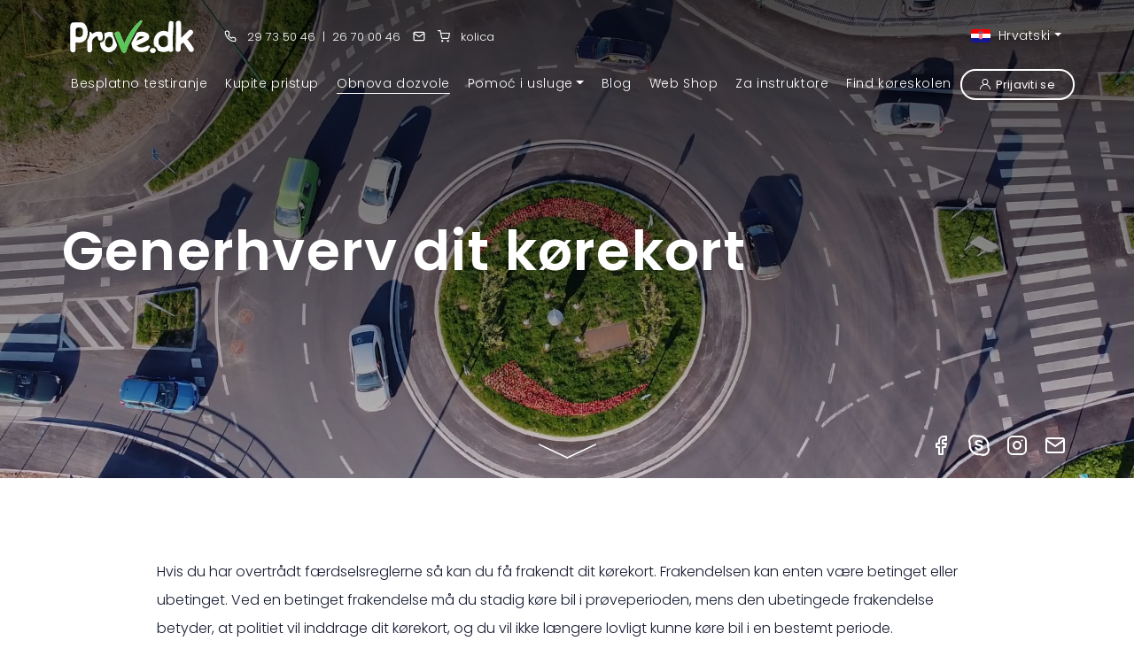

--- FILE ---
content_type: text/html; charset=UTF-8
request_url: https://prove.dk/hr/generhverv-dit-korekort
body_size: 11946
content:


<!DOCTYPE html>
<html lang="hr" class="notranslate" translate="no">
<head>
    <meta charset="utf-8">
    <meta name="viewport" content="width=device-width, initial-scale=1, shrink-to-fit=no">
    <meta http-equiv="x-ua-compatible" content="ie=edge">
            <title>Generhverv dit kørekort | Prove.dk</title>
    
    <meta name="robots" content=",">


    <link rel="apple-touch-icon" sizes="180x180" href="/apple-touch-icon.png">
<link rel="icon" type="image/png" sizes="32x32" href="/favicon-32x32.png">
<link rel="icon" type="image/png" sizes="16x16" href="/favicon-16x16.png">
<link rel="icon" href="/favicon.ico">
<link rel="manifest" href="/site.webmanifest">
<link rel="mask-icon" href="/safari-pinned-tab.svg" color="#5bbad5">
<meta name="msapplication-TileColor" content="#da532c">
<meta name="theme-color" content="#ffffff">
<meta property="og:title" content="Prove.dk - Online teoriprøver til bil og mc på dansk og engelsk">
<meta property="og:image" content="https://prove.dk/themes/provedk/assets/images/provedk-logo-blue2.png">
<meta property="og:type" content="website">
<meta property="og:url" content="https://prove.dk">
<meta property="og:description" content="Hos Prove.dk er der teoriprøver på 25 sprog, teorilektioner på 7 sprog til bil. Til MC er der 15 prøver og 30 teorilektioner på dansk og engelsk. Brug på pc, mobil og tablet. Ved køb af 120 dage har vi 100% Beståelsesgaranti! Support kl 8-22 alle dage.">    <link rel="preconnect" href="https://fonts.googleapis.com">
    <link rel="preconnect" href="https://fonts.gstatic.com" crossorigin>
    <link href="https://fonts.googleapis.com/css2?family=Poppins:ital,wght@0,100;0,300;0,400;0,500;0,600;0,700;1,300;1,400;1,500;1,600&display=swap" rel="stylesheet">
    <link href="https://prove.dk/combine/323d7144992d39f004c7c038d73f9002-1731602759" rel="stylesheet">
    <link rel="stylesheet" href="https://prove.dk/plugins/offline/gdpr/assets/cookieBanner/banner.css" />
        <!-- Facebook Pixel Code --><script>!function(f,b,e,v,n,t,s){if(f.fbq)return;n=f.fbq=function(){n.callMethod?n.callMethod.apply(n,arguments):n.queue.push(arguments)};if(!f._fbq)f._fbq=n;n.push=n;n.loaded=!0;n.version='2.0';n.queue=[];t=b.createElement(e);t.async=!0;t.src=v;s=b.getElementsByTagName(e)[0];s.parentNode.insertBefore(t,s)}(window,document,'script','https://connect.facebook.net/en_US/fbevents.js');fbq('init', '1482076075905566');fbq('track', 'PageView');</script><!-- End Facebook Pixel Code --></head>
   <body class="page-renew-driving-license layout-static-pages-layout-video">

    <section class="top-menu-wrap">
    <div class="container">
        <div class="ll-wrap d-flex justify-content-between align-items-center">
            <div class="lp-wrap">
                <div class="logo-wrap">
                    <a href="https://prove.dk/hr" title="Prove.dk">
                        <img src="https://prove.dk/themes/provedk/assets/images/provedk-logo-white.svg" alt="Prove.dk"
                            class="light-logo" />
                        <img src="https://prove.dk/themes/provedk/assets/images/provedk-logo-blue.svg" class="dark-logo" alt="Prove.dk" />
                    </a>
                </div>
                <ul class="top-contact-menu">
                    <li>
                        <a href="tel:+4529735046"><svg xmlns="http://www.w3.org/2000/svg" width="16" height="16"
                                viewBox="0 0 24 24" fill="none" stroke="currentColor" stroke-width="2"
                                stroke-linecap="round" stroke-linejoin="round" class="feather feather-phone">
                                <path
                                    d="M22 16.92v3a2 2 0 0 1-2.18 2 19.79 19.79 0 0 1-8.63-3.07 19.5 19.5 0 0 1-6-6 19.79 19.79 0 0 1-3.07-8.67A2 2 0 0 1 4.11 2h3a2 2 0 0 1 2 1.72 12.84 12.84 0 0 0 .7 2.81 2 2 0 0 1-.45 2.11L8.09 9.91a16 16 0 0 0 6 6l1.27-1.27a2 2 0 0 1 2.11-.45 12.84 12.84 0 0 0 2.81.7A2 2 0 0 1 22 16.92z">
                                </path>
                            </svg>
                            29 73 50 46</a>
                        <span class="ln">|</span>
                        <a href="tel:+4526700046" class="ms-1">26 70 00 46</a>
                    </li>
                    <li><a href="https://prove.dk/hr/kontakt" class="m-0" title="Kontakt"><svg xmlns="http://www.w3.org/2000/svg" width="16" height="16" viewBox="0 0 24 24" fill="none" stroke="currentColor" stroke-width="2" stroke-linecap="round" stroke-linejoin="round" class="feather feather-mail me-0"><path d="M4 4h16c1.1 0 2 .9 2 2v12c0 1.1-.9 2-2 2H4c-1.1 0-2-.9-2-2V6c0-1.1.9-2 2-2z"></path><polyline points="22,6 12,13 2,6"></polyline></svg></a></li>
                    <li><span id="basketAllWrap">
<a href="https://prove.dk/hr/webshop/basket">
    <span id="jkshop-total-basket">
            </span>
<svg xmlns="http://www.w3.org/2000/svg" width="16" height="16" viewBox="0 0 24 24" fill="none" stroke="currentColor" stroke-width="2" stroke-linecap="round" stroke-linejoin="round" class="feather feather-shopping-cart"><circle cx="9" cy="21" r="1"></circle><circle cx="20" cy="21" r="1"></circle><path d="M1 1h4l2.68 13.39a2 2 0 0 0 2 1.61h9.72a2 2 0 0 0 2-1.61L23 6H6"></path></svg>
<span class="d-none d-md-inline-block">kolica</span>
</a>
</span>
<style>
    #jkshop-total-basket-wrap:empty {
        display: none;
    }
</style></li>
                    <li id="compare"></li>
                </ul>
            </div>
                <ul class="lang-menu locale-switch dropdown">
        <li class="nav-item "><a aria-expanded="false" class="nav-link dropdown-toggle p-0" data-bs-toggle="dropdown" href="" id="chooseLang"><img src="https://prove.dk/themes/provedk/assets/images/flags-set/hr.png" alt="Croatian" class="me-1" style="margin-top: -2px;"> Hrvatski</a>
            <div aria-labelledby="chooseLang" class="dropdown-menu dropdown-menu-end">
                <h2 class="p-4 pb-3 m-0">Izaberi tvoj jezik</h2>
                <ul aria-labelledby="chooseLang" class="d-flex flex-wrap p-4 pt-0">
                                            <li>
                            <a href="https://prove.dk/generhverv-dit-korekort" class="dropdown-item " style="width:100%"><img src="https://prove.dk/themes/provedk/assets/images/flags-set/da.png" alt="danish"> Dansk</a>
                        </li>
                                            <li>
                            <a href="https://prove.dk/en/renew-driving-license" class="dropdown-item " style="width:100%"><img src="https://prove.dk/themes/provedk/assets/images/flags-set/en.png" alt="english"> English</a>
                        </li>
                                            <li>
                            <a href="https://prove.dk/sr/generhverv-dit-korekort" class="dropdown-item " style="width:100%"><img src="https://prove.dk/themes/provedk/assets/images/flags-set/sr.png" alt="srpski"> Srpski</a>
                        </li>
                                            <li>
                            <a href="https://prove.dk/es/generhverv-dit-korekort" class="dropdown-item " style="width:100%"><img src="https://prove.dk/themes/provedk/assets/images/flags-set/es.png" alt="spanish"> Español</a>
                        </li>
                                            <li>
                            <a href="https://prove.dk/ku/generhverv-dit-korekort" class="dropdown-item " style="width:100%"><img src="https://prove.dk/themes/provedk/assets/images/flags-set/ku.png" alt="kurdish"> Kurdî</a>
                        </li>
                                            <li>
                            <a href="https://prove.dk/ur/generhverv-dit-korekort" class="dropdown-item " style="width:100%"><img src="https://prove.dk/themes/provedk/assets/images/flags-set/ur.png" alt="urdu"> اُردُو</a>
                        </li>
                                            <li>
                            <a href="https://prove.dk/fr/generhverv-dit-korekort" class="dropdown-item " style="width:100%"><img src="https://prove.dk/themes/provedk/assets/images/flags-set/fr.png" alt="french"> Français</a>
                        </li>
                                            <li>
                            <a href="https://prove.dk/hr/generhverv-dit-korekort" class="dropdown-item active" style="width:100%"><img src="https://prove.dk/themes/provedk/assets/images/flags-set/hr.png" alt="croatian"> Hrvatski</a>
                        </li>
                                            <li>
                            <a href="https://prove.dk/zh-cn/generhverv-dit-korekort" class="dropdown-item " style="width:100%"><img src="https://prove.dk/themes/provedk/assets/images/flags-set/zh-cn.png" alt="chinese"> 简体中文</a>
                        </li>
                                            <li>
                            <a href="https://prove.dk/ar/generhverv-dit-korekort" class="dropdown-item " style="width:100%"><img src="https://prove.dk/themes/provedk/assets/images/flags-set/ar.png" alt="arabic"> العربية</a>
                        </li>
                                            <li>
                            <a href="https://prove.dk/tr/generhverv-dit-korekort" class="dropdown-item " style="width:100%"><img src="https://prove.dk/themes/provedk/assets/images/flags-set/tr.png" alt="turkish"> Türkçe</a>
                        </li>
                                            <li>
                            <a href="https://prove.dk/ro/generhverv-dit-korekort" class="dropdown-item " style="width:100%"><img src="https://prove.dk/themes/provedk/assets/images/flags-set/ro.png" alt="romanian"> Românește</a>
                        </li>
                                            <li>
                            <a href="https://prove.dk/ti/generhverv-dit-korekort" class="dropdown-item " style="width:100%"><img src="https://prove.dk/themes/provedk/assets/images/flags-set/ti.png" alt="tigrinya"> ትግርኛ</a>
                        </li>
                                            <li>
                            <a href="https://prove.dk/so/generhverv-dit-korekort" class="dropdown-item " style="width:100%"><img src="https://prove.dk/themes/provedk/assets/images/flags-set/so.png" alt="somali"> Af Soomaali</a>
                        </li>
                                            <li>
                            <a href="https://prove.dk/fa/generhverv-dit-korekort" class="dropdown-item " style="width:100%"><img src="https://prove.dk/themes/provedk/assets/images/flags-set/fa.png" alt="farsi"> فارسی</a>
                        </li>
                                            <li>
                            <a href="https://prove.dk/al/generhverv-dit-korekort" class="dropdown-item " style="width:100%"><img src="https://prove.dk/themes/provedk/assets/images/flags-set/al.png" alt="albanian"> Shqipja</a>
                        </li>
                                            <li>
                            <a href="https://prove.dk/fil/generhverv-dit-korekort" class="dropdown-item " style="width:100%"><img src="https://prove.dk/themes/provedk/assets/images/flags-set/fil.png" alt="filipino"> Filipino</a>
                        </li>
                                            <li>
                            <a href="https://prove.dk/th/generhverv-dit-korekort" class="dropdown-item " style="width:100%"><img src="https://prove.dk/themes/provedk/assets/images/flags-set/th.png" alt="thai"> ไทย</a>
                        </li>
                                            <li>
                            <a href="https://prove.dk/ru/generhverv-dit-korekort" class="dropdown-item " style="width:100%"><img src="https://prove.dk/themes/provedk/assets/images/flags-set/ru.png" alt="russian"> Русский</a>
                        </li>
                                            <li>
                            <a href="https://prove.dk/vi/generhverv-dit-korekort" class="dropdown-item " style="width:100%"><img src="https://prove.dk/themes/provedk/assets/images/flags-set/vi.png" alt="vietnamese"> tiếng Việt</a>
                        </li>
                                            <li>
                            <a href="https://prove.dk/ne/generhverv-dit-korekort" class="dropdown-item " style="width:100%"><img src="https://prove.dk/themes/provedk/assets/images/flags-set/ne.png" alt="nepali"> नेपाली</a>
                        </li>
                                            <li>
                            <a href="https://prove.dk/lt/generhverv-dit-korekort" class="dropdown-item " style="width:100%"><img src="https://prove.dk/themes/provedk/assets/images/flags-set/lt.png" alt="lithuanian"> Lietuvių</a>
                        </li>
                                            <li>
                            <a href="https://prove.dk/pl/generhverv-dit-korekort" class="dropdown-item " style="width:100%"><img src="https://prove.dk/themes/provedk/assets/images/flags-set/pl.png" alt="polish"> Polski</a>
                        </li>
                                            <li>
                            <a href="https://prove.dk/ba/generhverv-dit-korekort" class="dropdown-item " style="width:100%"><img src="https://prove.dk/themes/provedk/assets/images/flags-set/ba.png" alt="bosnian"> Bosanski</a>
                        </li>
                                            <li>
                            <a href="https://prove.dk/mn/generhverv-dit-korekort" class="dropdown-item " style="width:100%"><img src="https://prove.dk/themes/provedk/assets/images/flags-set/mn.png" alt="crnogorski"> Crnogorski</a>
                        </li>
                                            <li>
                            <a href="https://prove.dk/uk/generhverv-dit-korekort" class="dropdown-item " style="width:100%"><img src="https://prove.dk/themes/provedk/assets/images/flags-set/uk.png" alt="ukrainian"> Українською</a>
                        </li>
                                            <li>
                            <a href="https://prove.dk/hu/generhverv-dit-korekort" class="dropdown-item " style="width:100%"><img src="https://prove.dk/themes/provedk/assets/images/flags-set/hu.png" alt="magyar-nyelv"> Magyar nyelv</a>
                        </li>
                                    </ul>
            </div>
        </li>
    </ul>
        </div>
    </div>
    <div class="nav-bg-color">
        <div class="container">
            <nav class="navbar navbar-expand-lg" aria-label="">
                <div class="container-fluid justify-content-start w-100">
                    <a class="logo-mob-menu" href="https://prove.dk/hr">
                        <img src="https://prove.dk/themes/provedk/assets/images/provedk-logo-white.svg" height="26" alt="Prove.dk" />
                    </a>
                    <div class="d-flex ms-auto">
                        <ul class="navbar-nav users-menu-mob">
                            <li class="nav-item cart-shop-mob pe-0" id="compare-mob"></li>
                            <li class="nav-item cart-shop-mob pe-0"><span id="basketAllWrapMob">
<a href="https://prove.dk/hr/webshop/basket">
    <span id="jkshop-total-basket-mob">
            </span>
<svg xmlns="http://www.w3.org/2000/svg" width="16" height="16" viewBox="0 0 24 24" fill="none" stroke="currentColor" stroke-width="2" stroke-linecap="round" stroke-linejoin="round" class="feather feather-shopping-cart"><circle cx="9" cy="21" r="1"></circle><circle cx="20" cy="21" r="1"></circle><path d="M1 1h4l2.68 13.39a2 2 0 0 0 2 1.61h9.72a2 2 0 0 0 2-1.61L23 6H6"></path></svg>
<span class="d-none d-md-inline-block">kolica</span>
</a>
</span>
<style>
    #jkshop-total-basket-wrap-mob:empty {
        display: none;
    }
</style></li>
                                                        <li class="nav-item cart-shop-mob pe-0">
                                <a class="d-flex align-items-center justify-content-center" href="https://prove.dk/hr/sign-in" title="Prijaviti se">
<svg xmlns="http://www.w3.org/2000/svg" style="width:22px;height:22px;margin-top:0; margin-right:14px" width="16" height="16" viewBox="0 0 24 24" fill="none" stroke="currentColor" stroke-width="2" stroke-linecap="round" stroke-linejoin="round" class="feather feather-user "><path d="M20 21v-2a4 4 0 0 0-4-4H8a4 4 0 0 0-4 4v2"></path><circle cx="12" cy="7" r="4"></circle></svg>
                                </a>
                            </li>
                                                    </ul>
                        <button class="navbar-toggler" type="button" data-bs-toggle="collapse"
                            data-bs-target="#topNavbar" aria-controls="topNavbar" aria-expanded="false"
                            aria-label="Toggle navigation">
                            <div id="nav-icon3" class="lines">
                                <span></span>
                                <span></span>
                                <span></span>
                                <span></span>
                            </div>
                        </button>
                    </div>

                    <div class="collapse navbar-collapse" id="topNavbar">
                        <ul class="navbar-nav main-top-menu me-auto mb-0">
            <li class="nav-item"><a class="nav-link" href="https://prove.dk/hr/free-test"><span>Besplatno testiranje</span></a></li>
        <li class="nav-item "><a class="nav-link" href="https://prove.dk/hr/priser"><span>Kupite pristup</span></a></li>
    <li class="nav-item active"><a class="nav-link" href="https://prove.dk/hr/generhverv-dit-korekort"><span>Obnova dozvole</span></a></li>
    <li class="nav-item dropdown">
        <a class="nav-link dropdown-toggle" data-bs-toggle="dropdown" href="#" role="button" aria-expanded="false"><span>Pomoć i usluge</span></a>
        <ul class="dropdown-menu">
            <li><a class="dropdown-item " href="https://prove.dk/hr/trafikskilte"><span>Prometni znakovi</span></a></li>
            <li><a class="dropdown-item " href="https://prove.dk/hr/gode-rad-teoriproven"><span>Saveti za polaganje</span></a></li>
                        <li><a class="dropdown-item " href="https://prove.dk/hr/dokumenter"><span>Dokumenta</span></a></li>
            <li><a class="dropdown-item " href="https://prove.dk/hr/video-tips"><span>Video Tips</span></a></li>
        </ul>
    </li>
    <li class="nav-item "><a class="nav-link" href="https://prove.dk/hr/blog"><span>Blog</span></a></li>
    <li class="nav-item "><a class="nav-link" href="https://prove.dk/hr/webshop"><span>Web Shop</span></a></li>
    <li class="nav-item "><a class="nav-link" href="https://prove.dk/hr/for-korelearere"><span>Za instruktore</span></a></li>
    <li class="nav-item "><a class="nav-link" href="https://prove.dk/hr/koreskoler"><span>Find køreskolen</span></a></li>
</ul>                        <ul class="navbar-nav lang-menu">
      <li class="nav-item dropdown"><a aria-expanded="false" class="nav-link dropdown-toggle" data-bs-toggle="dropdown" href="#" id="chooseLang">Izaberi tvoj jezik</a>

          <ul aria-labelledby="chooseLang" class="dropdown-menu">
                            <li>
                  <a class="dropdown-item " href="https://prove.dk/generhverv-dit-korekort" ><img src="https://prove.dk/themes/provedk/assets/images/flags-set/da.png" alt="danish"> Dansk</a>
              </li>
                            <li>
                  <a class="dropdown-item " href="https://prove.dk/en/renew-driving-license" ><img src="https://prove.dk/themes/provedk/assets/images/flags-set/en.png" alt="english"> English</a>
              </li>
                            <li>
                  <a class="dropdown-item " href="https://prove.dk/sr/generhverv-dit-korekort" ><img src="https://prove.dk/themes/provedk/assets/images/flags-set/sr.png" alt="srpski"> Srpski</a>
              </li>
                            <li>
                  <a class="dropdown-item " href="https://prove.dk/es/generhverv-dit-korekort" ><img src="https://prove.dk/themes/provedk/assets/images/flags-set/es.png" alt="spanish"> Español</a>
              </li>
                            <li>
                  <a class="dropdown-item " href="https://prove.dk/ku/generhverv-dit-korekort" ><img src="https://prove.dk/themes/provedk/assets/images/flags-set/ku.png" alt="kurdish"> Kurdî</a>
              </li>
                            <li>
                  <a class="dropdown-item " href="https://prove.dk/ur/generhverv-dit-korekort" ><img src="https://prove.dk/themes/provedk/assets/images/flags-set/ur.png" alt="urdu"> اُردُو</a>
              </li>
                            <li>
                  <a class="dropdown-item " href="https://prove.dk/fr/generhverv-dit-korekort" ><img src="https://prove.dk/themes/provedk/assets/images/flags-set/fr.png" alt="french"> Français</a>
              </li>
                            <li>
                  <a class="dropdown-item active" href="https://prove.dk/hr/generhverv-dit-korekort" ><img src="https://prove.dk/themes/provedk/assets/images/flags-set/hr.png" alt="croatian"> Hrvatski</a>
              </li>
                            <li>
                  <a class="dropdown-item " href="https://prove.dk/zh-cn/generhverv-dit-korekort" ><img src="https://prove.dk/themes/provedk/assets/images/flags-set/zh-cn.png" alt="chinese"> 简体中文</a>
              </li>
                            <li>
                  <a class="dropdown-item " href="https://prove.dk/ar/generhverv-dit-korekort" ><img src="https://prove.dk/themes/provedk/assets/images/flags-set/ar.png" alt="arabic"> العربية</a>
              </li>
                            <li>
                  <a class="dropdown-item " href="https://prove.dk/tr/generhverv-dit-korekort" ><img src="https://prove.dk/themes/provedk/assets/images/flags-set/tr.png" alt="turkish"> Türkçe</a>
              </li>
                            <li>
                  <a class="dropdown-item " href="https://prove.dk/ro/generhverv-dit-korekort" ><img src="https://prove.dk/themes/provedk/assets/images/flags-set/ro.png" alt="romanian"> Românește</a>
              </li>
                            <li>
                  <a class="dropdown-item " href="https://prove.dk/ti/generhverv-dit-korekort" ><img src="https://prove.dk/themes/provedk/assets/images/flags-set/ti.png" alt="tigrinya"> ትግርኛ</a>
              </li>
                            <li>
                  <a class="dropdown-item " href="https://prove.dk/so/generhverv-dit-korekort" ><img src="https://prove.dk/themes/provedk/assets/images/flags-set/so.png" alt="somali"> Af Soomaali</a>
              </li>
                            <li>
                  <a class="dropdown-item " href="https://prove.dk/fa/generhverv-dit-korekort" ><img src="https://prove.dk/themes/provedk/assets/images/flags-set/fa.png" alt="farsi"> فارسی</a>
              </li>
                            <li>
                  <a class="dropdown-item " href="https://prove.dk/al/generhverv-dit-korekort" ><img src="https://prove.dk/themes/provedk/assets/images/flags-set/al.png" alt="albanian"> Shqipja</a>
              </li>
                            <li>
                  <a class="dropdown-item " href="https://prove.dk/fil/generhverv-dit-korekort" ><img src="https://prove.dk/themes/provedk/assets/images/flags-set/fil.png" alt="filipino"> Filipino</a>
              </li>
                            <li>
                  <a class="dropdown-item " href="https://prove.dk/th/generhverv-dit-korekort" ><img src="https://prove.dk/themes/provedk/assets/images/flags-set/th.png" alt="thai"> ไทย</a>
              </li>
                            <li>
                  <a class="dropdown-item " href="https://prove.dk/ru/generhverv-dit-korekort" ><img src="https://prove.dk/themes/provedk/assets/images/flags-set/ru.png" alt="russian"> Русский</a>
              </li>
                            <li>
                  <a class="dropdown-item " href="https://prove.dk/vi/generhverv-dit-korekort" ><img src="https://prove.dk/themes/provedk/assets/images/flags-set/vi.png" alt="vietnamese"> tiếng Việt</a>
              </li>
                            <li>
                  <a class="dropdown-item " href="https://prove.dk/ne/generhverv-dit-korekort" ><img src="https://prove.dk/themes/provedk/assets/images/flags-set/ne.png" alt="nepali"> नेपाली</a>
              </li>
                            <li>
                  <a class="dropdown-item " href="https://prove.dk/lt/generhverv-dit-korekort" ><img src="https://prove.dk/themes/provedk/assets/images/flags-set/lt.png" alt="lithuanian"> Lietuvių</a>
              </li>
                            <li>
                  <a class="dropdown-item " href="https://prove.dk/pl/generhverv-dit-korekort" ><img src="https://prove.dk/themes/provedk/assets/images/flags-set/pl.png" alt="polish"> Polski</a>
              </li>
                            <li>
                  <a class="dropdown-item " href="https://prove.dk/ba/generhverv-dit-korekort" ><img src="https://prove.dk/themes/provedk/assets/images/flags-set/ba.png" alt="bosnian"> Bosanski</a>
              </li>
                            <li>
                  <a class="dropdown-item " href="https://prove.dk/mn/generhverv-dit-korekort" ><img src="https://prove.dk/themes/provedk/assets/images/flags-set/mn.png" alt="crnogorski"> Crnogorski</a>
              </li>
                            <li>
                  <a class="dropdown-item " href="https://prove.dk/uk/generhverv-dit-korekort" ><img src="https://prove.dk/themes/provedk/assets/images/flags-set/uk.png" alt="ukrainian"> Українською</a>
              </li>
                            <li>
                  <a class="dropdown-item " href="https://prove.dk/hu/generhverv-dit-korekort" ><img src="https://prove.dk/themes/provedk/assets/images/flags-set/hu.png" alt="magyar-nyelv"> Magyar nyelv</a>
              </li>
                        </ul>
      </li>
  </ul>
                                                <ul class="navbar-nav signin-wrap">
                            <li class="nav-item sign-in">
                                <a class="nav-link btn btn-outline-light btn-mmv" href="https://prove.dk/hr/sign-in"><svg
                                        style="
                                            width: 12px;
                                            height: 12px;
                                            margin-right: 6px;
                                        " enable-background="new 0 0 512 512" version="1.1" viewBox="0 0 512 512"
                                        xml:space="preserve" xmlns="http://www.w3.org/2000/svg">
                                        <g xmlns="http://www.w3.org/2000/svg">
                                            <path
                                                d="m437.02 330.98c-27.883-27.882-61.071-48.523-97.281-61.018 38.782-26.711 64.261-71.414 64.261-121.96 0-81.607-66.393-148-148-148s-148 66.393-148 148c0 50.548 25.479 95.251 64.262 121.96-36.21 12.495-69.398 33.136-97.281 61.018-48.352 48.353-74.981 112.64-74.981 181.02h40c0-119.1 96.897-216 216-216s216 96.897 216 216h40c0-68.38-26.629-132.67-74.98-181.02zm-181.02-74.98c-59.551 0-108-48.448-108-108s48.449-108 108-108 108 48.448 108 108-48.449 108-108 108z"
                                                fill="#fff" data-original="#000000" />
                                        </g>
                                    </svg>Prijaviti se</a>
                            </li>
                        </ul>
                                            </div>
                </div>
            </nav>
        </div>
    </div>
</section>    <section class="header-video h-75">
	<div class="full-height overlay-shadow"><video autoplay="autoplay" class="video-home" data-path="/themes/provedk/assets/video/generhverv-540p.mp4" id="headerVideoTop" loop="loop" muted="muted" playsinline="" src="/"></video></div>
    <div class="d-table-cell align-middle">
        <div class="inner-content container">
            <h1 class="sl">Generhverv dit kørekort</h1>
        </div>
    </div>
	<a class="hero-btn-scroll" href="#section1"><img alt="" src="/themes/provedk/assets/images/scroll-down.svg"></a>
	<div class="hero-social"><a href="https://www.facebook.com/Prove.dk" title="Facebook" target="_blank"><svg xmlns="http://www.w3.org/2000/svg" width="24" height="24" viewBox="0 0 24 24" fill="none" stroke="currentColor" stroke-width="2" stroke-linecap="round" stroke-linejoin="round" class="feather feather-facebook"><path d="M18 2h-3a5 5 0 0 0-5 5v3H7v4h3v8h4v-8h3l1-4h-4V7a1 1 0 0 1 1-1h3z"></path></svg></a>
            <a href="skype:prove.dk?call" title="Skype me!" target="_blank"><svg width="24" height="24" xmlns="http://www.w3.org/2000/svg" xmlns:xlink="http://www.w3.org/1999/xlink" x="0px" y="0px"
	 viewBox="0 0 281 280.4" style="enable-background:new 0 0 281 280.4;" xml:space="preserve">
<style type="text/css">.st0{fill:#FFFFFF;}.st1{fill:none;stroke:#FFFFFF;stroke-width:25;stroke-miterlimit:10;}</style>
<g><g><path class="st0" d="M161,126.8l-25.3-5.6c-9.6-2.2-20.7-5.1-20.7-14.2c0-9.1,7.8-15.5,21.8-15.5c28.3,0,25.7,19.4,39.8,19.4 c7.4,0,13.9-4.3,13.9-11.8c0-17.4-27.9-30.5-51.6-30.5c-25.7,0-53.1,10.9-53.1,40c0,14,5,28.9,32.6,35.8l34.2,8.5
			c10.4,2.6,12.9,8.4,12.9,13.6c0,8.7-8.7,17.3-24.4,17.3c-30.7,0-26.5-23.6-42.9-23.6c-7.4,0-12.8,5.1-12.8,12.4
			c0,14.2,17.2,33.1,55.7,33.1c36.6,0,54.7-17.6,54.7-41.3C195.7,149.1,188.7,132.9,161,126.8z"/>
		<path class="st1" d="M259.4,161.5c1.3-7.2,2-14.5,2-21.9c0-16.3-3.2-32.1-9.5-47c-6.1-14.4-14.8-27.3-25.9-38.4
			c-11.1-11.1-24-19.8-38.4-25.9c-14.9-6.3-30.7-9.5-47-9.5c-7.7,0-15.4,0.7-22.9,2.2c0,0,0,0-0.1,0c-10.3-5.5-21.8-8.4-33.6-8.4
			c-19.1,0-37.1,7.4-50.6,21C20,47,12.5,65,12.5,84.1c0,12.2,3.1,24.1,9,34.7c-1.2,6.8-1.8,13.8-1.8,20.8c0,16.3,3.2,32.2,9.5,47.1
			C35.3,201,44,214,55.1,225.1c11.1,11.1,24,19.8,38.4,25.9c14.9,6.3,30.7,9.5,47,9.5c7.1,0,14.2-0.6,21.2-1.9
			c10.7,6,22.8,9.3,35.2,9.3c19.1,0,37.1-7.4,50.6-21c13.5-13.5,21-31.5,21-50.6C268.5,184.1,265.3,172.1,259.4,161.5z"/></g></g></svg></a>
            <a href="https://www.instagram.com/prove.dk/" title="Instagram" target="_blank"><svg xmlns="http://www.w3.org/2000/svg" width="24" height="24" viewBox="0 0 24 24" fill="none" stroke="currentColor" stroke-width="2" stroke-linecap="round" stroke-linejoin="round" class="feather feather-instagram"><rect x="2" y="2" width="20" height="20" rx="5" ry="5"></rect><path d="M16 11.37A4 4 0 1 1 12.63 8 4 4 0 0 1 16 11.37z"></path><line x1="17.5" y1="6.5" x2="17.51" y2="6.5"></line></svg></a>
            <a href="mailto:kontakt@prove.dk" title=""><svg xmlns="http://www.w3.org/2000/svg" width="24" height="24" viewBox="0 0 24 24" fill="none" stroke="currentColor" stroke-width="2" stroke-linecap="round" stroke-linejoin="round" class="feather feather-mail"><path d="M4 4h16c1.1 0 2 .9 2 2v12c0 1.1-.9 2-2 2H4c-1.1 0-2-.9-2-2V6c0-1.1.9-2 2-2z"></path><polyline points="22,6 12,13 2,6"></polyline></svg></a>
        </div>
</section>
<div class="main-content-wrapper" id="section1">
    <div class="white-bg-wrap-6">
        <section class="container">
            <div class="row">
                <div class="col-lg-10 offset-lg-1">
                <p>Hvis du har overtrådt færdselsreglerne så kan du få frakendt dit kørekort. Frakendelsen kan enten være betinget eller ubetinget. Ved en betinget frakendelse må du stadig køre bil i prøveperioden, mens den ubetingede frakendelse betyder, at politiet vil inddrage dit kørekort, og du vil ikke længere lovligt kunne køre bil i en bestemt periode.</p>
<p>Har du fået frakendt dit kørekort og gerne vil have det igen, skal du generhverve kørekortet. Du kan starte med at møde personligt op i borgerservice og medbringe:</p>
<p>
- en udfyldt ansøgningsblanket, som du kan få udleveret i dit nærmeste borgerservicecenter eller på nærmeste køreskole<br>
- et gyldigt pas eller sundhedskort (sygesikringsbevis)<br>
- et brev vedrørende frakendelsen, hvoraf det fremgår, inden for hvilket tidsrum du skal til kontrollerende prøve, eller hvornår tidligst du må tage prøven, hvis du har fået frakendt dit kørekort ubetinget.</p>

<h2 class="h3 pt-3">Betinget frakendelse af kørekortet</h2>
<p>Betinget frakendelse af kørekortet betyder, at du har mulighed for at beholde dit kørekort. Når dit kørekort er frakendt på betinget basis, har du dit kørekort i en treårig prøveperiode. Du kan kun beholde kørekortet, hvis:
du består en kontrollerende køreprøve, som udgøres af en teori- og køreprøve, du ikke begår en ny trafikforseelse, som kan resultere i en frakendelse. Gør du det, mister du kørekortet ubetinget for en periode på mindst seks måneder.
Hvis dit kørekort er blevet betinget frakendt, vil politiet indkalde dig til den kontrollerende køreprøve.
Dit kørekort kan blive betinget frakendt, hvis du fx:
ikke har taget hensyn til færdselssikkerheden og har voldt skade på personer eller ting eller har fremkaldt mulig fare,
har kørt for hurtigt, fx 160 km/t eller derover på motorvej eller over 60 pct. for hurtigt på de resterende veje,
har kørt spirituskørsel og har haft en promille mellem 0,5 og 1,20.
Hvis dit kørekort er blevet betinget frakendt pga. spirituskørsel efter den 1. september 2005 eller derefter, skal du tage et Alkohol, Narko og Trafik Kursus (ANT-kursus), inden du kan generhverve dit kørekort.</p>

<h2 class="h3 pt-3">Ubetinget frakendelse af kørekortet</h2>
<p>Ubetinget frakendelse af kørekortet betyder, at du skal aflevere dit kørekort til politiet. Du kan først få et nyt kørekort igen, når frakendelsestiden er udløbet, og du har bestået en kontrollerende køreprøve.
Har du været frakendt kørekortet i tre år eller mere, får du ”kun” kørekort til kategori B (alm. bil). Havde du flere kategorier i dit gamle kørekort, skal du til kontrollerende prøve i de kategorier du gerne vil have tilbage.
Hvis den ubetingede frakendelse er sket pga. spirituskørsel begået den 1. marts 2002 eller derefter, skal du også gennemføre et Alkohol, Narko og Trafik Kursus (ANT-kursus), før du får lov at gå op til den kontrollerende køreprøve.
Dit kørekort bliver ubetinget frakendt, hvis du fx:
har kørt spirituskørsel og har haft en promille på over 1,20
har forvoldt stor skade på mennesker og biler,
tidligere har fået frakendt dit kørekort og overtrådt færdselsloven i prøvetiden. Siden 1. oktober 2010 bliver dit kørekort desuden ubetinget frakendt:
ved enhver hastighed, der overskrider hastighedsgrænsen med mere end 100 pct.,
hvis du kører mere end 100 km/t,
ved kørsel med over 200 km/t
og ved særlig hasarderet og hensynsløs kørsel.</p>

<h2 class="h3 pt-3">Kontrollerende køreprøve</h2>
<p>En kontrollerende køreprøve består af en teoriprøve og en praktisk prøve.
Oftest er der ikke noget krav om, at du skal have taget køreundervisning, men det kan være en god idé at tage et par køretimer. Du kan bruge prove.dk for at forberede dig til teoriprøven. Du kan kun få dit kørekort igen, hvis du består den kontrollerende køreprøve.</p>

<h2 class="h3 pt-3">Kørselsforbud</h2>
<p>Hvis du har fået kørselsforbud, skal du aflevere dit kørekort til politiet. Du kan først få dit kørekort tilbage, når du har gennemgået en særlig køreundervisning og bestået en kontrollerende køreprøve. Skyldes kørselsforbuddet spirituskørsel, skal du også gennemgå et Alkohol, Narko og Trafik Kursus (ANT-kursus).</p>

<h2 class="h3 pt-3">Særlig køreundervisning</h2>
<p>Hvis du har fået kørselsforbud, skal du gennemføre en særlig køreundervisning hos en godkendt kørelærer, inden du går til den kontrollerende køreprøve. Den særlige køreundervisning tager fat i fire udvalgte dele af den almindelige uddannelsesplan, som man gennemgår til den almindelige køreprøve:</p>
trafikadfærd<br>
grundregler for bilkørsel<br>
manøvrer på vej<br>
særlige risikoforhold.<br>
<p>Undervisningen skal mindst omfatte otte lektioner af 45 minutter i teorilokale og mindst otte lektioner af 45 minutter i skolevogn. Undervisningen skal mindst strække sig over otte undervisningsdage.</p>

<h2 class="h3 pt-3">Alkohol, Narko og Trafik Kursus (ANT-kursus)</h2>
<p>Hvis du har fået kørselsforbud pga. spirituskørsel begået den 1. marts 2002 eller derefter, eller fået betinget eller ubetinget frakendelse af retten til at køre bil pga. spirituskørsel, skal du gennemføre et kursus i Alkohol, Narko og Trafik (ANT-kursus) for at få retten til at føre bil tilbage.</p>
<p>Du kan tidligst begynde kurset tre måneder, før din frakendelse udløber. Hvis du har fået et kørselsforbud eller en betinget frakendelse, kan du begynde på første ledige kursus.</p>

<h2 class="h3 pt-3">Ombytning af kørekort</h2>
<p>Hvis du har din sædvanlige bopæl i Danmark dvs. opholder dig her i landet i mindst 185 dage som følge af din personlige eller erhvervsmæssige tilknytning, skal du få ombyttet dit kørekort til Dansk.</p>

<p>Kørekortet kan ombyttes til et dansk kørekort uden kontrollerende køreprøve, hvis det er udstedt i Australien Capitol Territory, Brasilien, Japan, kinesisk Taipei (Taiwan), Republikken Korea (Sydkorea), Rusland, Schweiz eller Ukraine, men du skal medbringe en lægeattest udstedt af din egen læge.</p>
<p>Når der er gået et år skal du have ombyttet dit udenlandske kørekort til et dansk kørekort, hvis du fortsat ønsker at kunne køre bil her i landet.</p>
<p>Kørekortet kan endvidere ombyttes til et dansk kørekort uden kontrollerende køreprøve, hvis det er udstedt i Singapore, men du skal medbringe en lægeattest udstedt af din egen læge, fremlægge en erklæring fra dit hjemland om, at du ikke har været frakendt førerretten i de seneste fem år og afgive en erklæring om at have to års reel føreranciennitet. Når der er gået 1 år skal du have ombyttet dit udenlandske kørekort til et dansk kørekort, hvis du fortsat ønsker at kunne køre bil her i landet.</p>
<p>Du skal derfor i disse tilfælde søge om ombytning af dit udenlandske kørekort, hvis du fortsat ønsker at køre i Danmark.</p>

<p>Øvrige udenlandske kørekort giver kun ret til at køre i Danmark i op til 90 dage, efter du er registeret med fast bopæl i Danmark.</p>
<p>Du skal derfor også i dette tilfælde søge om ombytning af dit udenlandske kørekort til dansk, hvis du fortsat ønsker at køre i Danmark.</p>
<p>Øvrige udenlandske kørekort kan først ombyttes efter en kontrollerende køreprøve.
Hvis du ombytter kørekort så skal du ikke betale for teoriprøven og praktisk prøve til politiet. Hvis du ikke består en af prøverne, skal du betale nyt prøvegebyr.</p>
<p>Du skal også betale et administrativt gebyr til borgerservice for ombytning til dansk kørekort.</p>

<h2 class="h3 pt-3">Klip i kørekortet</h2>
<p>Klippekortordningen betyder, at du kan få en frakendelse af førerretten eller blive pålagt et kørselsforbud, hvis du gentagne gange overtræder visse bestemmelser i færdselsloven som medfører klip. Dette gælder uanset, om overtrædelserne er begået ved flere forskellige kørsler, under ét kørselsforløb eller i én og samme situation.</p>

<p>Hvis du inden for en periode af 3 år begår 3 klip relevante overtrædelser med motorkøretøj eller stor knallert, vil du få en betinget frakendelse af førerretten.</p>
<p>Hvis du inden for de første 3 år efter, at du har erhvervet kørekort for første gang, begår 2 klip relevante overtrædelser, vil du dog allerede i forbindelse med klip nr. 2 få et kørselsforbud. Hvis du inden for en periode af 3 år begår 6 klip relevante overtrædelser (eller 4 klip relevante overtrædelser som førstegangserhverver), vil du få en ubetinget frakendelse af førerretten i forbindelse med det sidste klip.</p>

<p>Du vil få et klip i kørekortet, hvis du:</p>
- overskrider hastighedsgrænsen med mere end 30 %<br>
- overskrider en uafbrudt kantlinje i forbindelse med ulovlig kørsel i nødsporet<br>
- overskrider spærrelinjer ved overhaling<br>
- kører over for rødt lys<br>
- kører mod kørselsretningen<br>
- overtræder reglerne om slalom- og forbikørsel i tæt trafik<br>
- kører venstre om et helleanlæg<br>
- kører om kap eller væddeløbskørsel på vejen<br>
- kører over jernbanespor, hvis der er givet signal til standsning<br>
- kører med for kort afstand til forankørende<br>
- overtræder reglerne om vigepligt<br>
- overtræder reglerne om overhaling og forbud mod overhaling<br>
- øger hastigheden, når du bliver overhalet<br>
- overhaler ved et fodgængerfelt<br>
- ændrer færdselsretning og placering mv. til fare eller ulempe for andre trafikanter<br>
- overtræder reglerne om vognbaneskift<br>
- kører uden at anvende det foreskrevne sikkerhedsudstyr til børn<br>
                </div>
            </div>
        </section>
    </div>
</div>    <footer class="footer">
        <div class="container">
            <div class="row fst-col">
                <div class="col-md-12 d-flex align-items-center justify-content-between">
                    <a href="https://prove.dk/hr" class="f-logo" title="Prove.dk"><img src="https://prove.dk/themes/provedk/assets/images/provedk-logo-blue2.svg" height="38" alt="Prove.dk" loading="lazy"></a>
                    <ul class="social-networks list-unstyled mb-0">
                        <li class="d-inline-block"><a href="https://www.facebook.com/Prove.dk" title="Prove.dk - Facebook" target="_blank"><svg xmlns="http://www.w3.org/2000/svg" width="24" height="24" viewBox="0 0 24 24" fill="none" stroke="currentColor" stroke-width="2" stroke-linecap="round" stroke-linejoin="round" class="feather feather-facebook"><path d="M18 2h-3a5 5 0 0 0-5 5v3H7v4h3v8h4v-8h3l1-4h-4V7a1 1 0 0 1 1-1h3z"></path></svg></a></li>
                        <li class="d-inline-block"><a href="skype:prove.dk?call" title="Prove.dk - Skype"><svg width="24" height="24" enable-background="new 0 0 281 280.4" viewBox="0 0 281 280.4" xml:space="preserve" xmlns="http://www.w3.org/2000/svg"><style type="text/css">.fst0{fill:currentColor;}.fst1{fill:none;stroke:currentColor;stroke-width:25;stroke-miterlimit:10;}</style><path class="fst0" d="m161 126.8-25.3-5.6c-9.6-2.2-20.7-5.1-20.7-14.2s7.8-15.5 21.8-15.5c28.3 0 25.7 19.4 39.8 19.4 7.4 0 13.9-4.3 13.9-11.8 0-17.4-27.9-30.5-51.6-30.5-25.7 0-53.1 10.9-53.1 40 0 14 5 28.9 32.6 35.8l34.2 8.5c10.4 2.6 12.9 8.4 12.9 13.6 0 8.7-8.7 17.3-24.4 17.3-30.7 0-26.5-23.6-42.9-23.6-7.4 0-12.8 5.1-12.8 12.4 0 14.2 17.2 33.1 55.7 33.1 36.6 0 54.7-17.6 54.7-41.3-0.1-15.3-7.1-31.5-34.8-37.6z"/><path class="fst1" d="m259.4 161.5c1.3-7.2 2-14.5 2-21.9 0-16.3-3.2-32.1-9.5-47-6.1-14.4-14.8-27.3-25.9-38.4s-24-19.8-38.4-25.9c-14.9-6.3-30.7-9.5-47-9.5-7.7 0-15.4 0.7-22.9 2.2h-0.1c-10.3-5.5-21.8-8.4-33.6-8.4-19.1 0-37.1 7.4-50.6 21-13.4 13.4-20.9 31.4-20.9 50.5 0 12.2 3.1 24.1 9 34.7-1.2 6.8-1.8 13.8-1.8 20.8 0 16.3 3.2 32.2 9.5 47.1 6.1 14.3 14.8 27.3 25.9 38.4s24 19.8 38.4 25.9c14.9 6.3 30.7 9.5 47 9.5 7.1 0 14.2-0.6 21.2-1.9 10.7 6 22.8 9.3 35.2 9.3 19.1 0 37.1-7.4 50.6-21 13.5-13.5 21-31.5 21-50.6 0-12.2-3.2-24.2-9.1-34.8z"/></svg></a></li>
                        <li class="d-inline-block"><a href="https://www.instagram.com/prove.dk/" title="Prove.dk - Instagram" target="_blank"><svg xmlns="http://www.w3.org/2000/svg" width="24" height="24" viewBox="0 0 24 24" fill="none" stroke="currentColor" stroke-width="2" stroke-linecap="round" stroke-linejoin="round" class="feather feather-instagram"><rect x="2" y="2" width="20" height="20" rx="5" ry="5"></rect><path d="M16 11.37A4 4 0 1 1 12.63 8 4 4 0 0 1 16 11.37z"></path><line x1="17.5" y1="6.5" x2="17.51" y2="6.5"></line></svg></a></li>
                    </ul>
                </div>
            </div>
            <div class="row sec-col">
                <div class="col-lg-3 col-md-6 col-sm-6">
                    <div class="footer-nav">
                        <h4>Za učenike</h4>
                        <nav>
                            <ul class="menu list-unstyled p-0 m-0">
    <li class="nav-item ">
        <a class="nav-link" href="https://prove.dk/hr/free-test" title="Besplatan test">Besplatan test</a>
    </li>
    <li class="nav-item ">
        <a class="nav-link" href="https://prove.dk/hr/priser" title="Kupite pristup">Kupite pristup</a>
    </li>
    <li class="nav-item ">
        <a class="nav-link" href="https://prove.dk/hr/trafikskilte">Prometni znakovi</a>
    </li>
    <li class="nav-item ">
        <a class="nav-link" href="https://prove.dk/hr/gode-rad-teoriproven" title="Saveti za polaganje">Saveti za polaganje</a>
    </li>
    <li class="nav-item active">
        <a class="nav-link" href="https://prove.dk/hr/generhverv-dit-korekort" title="Obnova vozačke dozvole">Obnova vozačke dozvole</a>
    </li>
</ul>                        </nav>
                    </div>
                </div>
                <div class="col-lg-3 col-md-6 col-sm-6">
                                        <div class="footer-nav">
                        <h4>Pomoć i usluge</h4>
                        <nav>
                           <ul class="menu list-unstyled p-0 m-0">
    <li class="nav-item ">
        <a class="nav-link" href="https://prove.dk/hr/blog">Blog</a>
    </li>
    <li class="nav-item ">
        <a class="nav-link" href="https://prove.dk/hr/webshop">Web Shop</a>
    </li>
    <li class="nav-item ">
        <a class="nav-link" href="https://prove.dk/hr/dokumenter">Dokumenta</a>
    </li>
     <li class="nav-item" style="padding: 0.5rem 1rem 0.5rem 0">
        <a href="https://topexam.nl" target="_blank">TopExam.nl</a>
    </li>
    <li class="nav-item ">
        <a class="nav-link" href="https://prove.dk/hr/cookies-indstillinger">Podešavanja za kolačiće</a>
    </li>
</ul>                        </nav>
                    </div>
                </div>
                <div class="col-lg-3 col-md-6 col-sm-6">
                    <div class="footer-nav">
                        <h4>Firma</h4>
                        <nav>
                            <ul class="menu list-unstyled p-0 m-0">
      <li class="nav-item ">
      <a class="nav-link" href="https://prove.dk/hr/om-os">O nama</a>
     </li>
      <li class="nav-item ">
      <a class="nav-link" href="https://prove.dk/hr/kontakt">Kontakt</a>
          </li>
      <li class="nav-item ">
        <a class="nav-link" href="https://prove.dk/hr/testimonials">Korisnički komentari</a>
      </li>
        <li class="nav-item ">
        <a class="nav-link" href="https://prove.dk/hr/pas-garanteret">Jamstvo za prolaznost</a>
    </li>
    <li class="nav-item ">
        <a class="nav-link" href="https://prove.dk/hr/privacy-policy">Politika privatnosti</a>
    </li>
  </ul>                        </nav>
                    </div>
                </div>
                <div class="col-lg-3 col-md-6 col-sm-6">
                    <div class="footer-nav footer-details">
                         <h4>Forma za kontakt</h4>
    <nav>
    <ul class="menu list-unstyled p-0 m-0">
        <li class="pt-2 pb-2"><span><svg xmlns="http://www.w3.org/2000/svg" width="16" height="16" viewBox="0 0 24 24" fill="none" stroke="currentColor" stroke-width="2" stroke-linecap="round" stroke-linejoin="round" class="feather feather-map-pin"><path d="M21 10c0 7-9 13-9 13s-9-6-9-13a9 9 0 0 1 18 0z"></path><circle cx="12" cy="10" r="3"></circle></svg>  • 2800 Lyngby</span></li>
        <li class="pt-2 pb-2">
<strong><svg xmlns="http://www.w3.org/2000/svg" width="16" height="16" viewBox="0 0 24 24" fill="none" stroke="currentColor" stroke-width="2" stroke-linecap="round" stroke-linejoin="round" class="feather feather-mail"><path d="M4 4h16c1.1 0 2 .9 2 2v12c0 1.1-.9 2-2 2H4c-1.1 0-2-.9-2-2V6c0-1.1.9-2 2-2z"></path><polyline points="22,6 12,13 2,6"></polyline></svg></strong> <a href="mailto:kontakt@prove.dk" class="mb-0 ms-1">kontakt@prove.dk</a>
        </li>
        <li class="pt-2 pb-2">
<svg xmlns="http://www.w3.org/2000/svg" width="16" height="16" viewBox="0 0 24 24" fill="none" stroke="currentColor" stroke-width="2" stroke-linecap="round" stroke-linejoin="round" class="feather feather-phone">
        <path d="M22 16.92v3a2 2 0 0 1-2.18 2 19.79 19.79 0 0 1-8.63-3.07 19.5 19.5 0 0 1-6-6 19.79 19.79 0 0 1-3.07-8.67A2 2 0 0 1 4.11 2h3a2 2 0 0 1 2 1.72 12.84 12.84 0 0 0 .7 2.81 2 2 0 0 1-.45 2.11L8.09 9.91a16 16 0 0 0 6 6l1.27-1.27a2 2 0 0 1 2.11-.45 12.84 12.84 0 0 0 2.81.7A2 2 0 0 1 22 16.92z"></path>
    </svg> <a href="tel:+4529735046" class="mb-0 ms-1">29 73 50 46</a>
        • <a href="tel:+4529735046" class="mb-0">26 70 00 46</a>
        </li>
    <li class="pt-2">
        <svg style="margin-top: -5px;" xmlns="http://www.w3.org/2000/svg" width="16" height="16" viewBox="0 0 24 24" fill="none" stroke="currentColor" stroke-width="2" stroke-linecap="round" stroke-linejoin="round" class="feather feather-headphones"><path d="M3 18v-6a9 9 0 0 1 18 0v6"></path><path d="M21 19a2 2 0 0 1-2 2h-1a2 2 0 0 1-2-2v-3a2 2 0 0 1 2-2h3zM3 19a2 2 0 0 0 2 2h1a2 2 0 0 0 2-2v-3a2 2 0 0 0-2-2H3z"></path></svg>
        <span class="mb-0 ms-1">08:00 - 22:00</span>
    </li>
    </ul>
</nav>                    </div>
                </div>
            </div>
            <div class="row">
                <div class="col-md-12 ftr-imgs">
                    <img src="https://prove.dk/themes/provedk/assets/images/footer-image-3.svg"  alt="" loading="lazy" width="1150" height="62">
                </div>
            </div>
            <div class="row third-col">
                <div class="col-md-12">
                    <div class="d-flex copyright-block">
                        <nav class="navbar">
                            <ul class="navbar-nav flex-row me-auto">
                            <ul class="navbar-nav flex-row me-auto">
    <li class="nav-item ">
        <a href="https://prove.dk/hr/ofte-stillede-sporgsmal" class="nav-link">
            <img src="https://prove.dk/themes/provedk/assets/images/icons/faq-icon.svg" height="16"
                alt="">FAQ</a>
    </li>
    <li class="d-flex justify-content-center align-items-center ms-2 me-2"><span>•</span></li>
    <li class="nav-item ">
        <a href="https://prove.dk/hr/vilkar-og-handelsbetingelser" class="nav-link">Uslovi korišćenja</a>
    </li>
</ul>                            </ul>
                        </nav>
                        <p class="mb-0">© 2024. <a href="https://prove.dk" class="text-decoration-none">Prove.dk</a></p>
                    </div>
                </div>
            </div>
            <div class="row">
                <div class="col-md-12">
                    <ul class="cards list-unstyled d-flex justify-content-center flex-wrap">
                        <li><img src="https://prove.dk/themes/provedk/assets/images/cards/master-card.png" alt="Master Card" loading="lazy" width="42" height="25"></li>
                        <li><img src="https://prove.dk/themes/provedk/assets/images/cards/master-card-secure-code.png" alt="Master Card Secure Code" loading="lazy" width="71" height="25"></li>
                        <li><img src="https://prove.dk/themes/provedk/assets/images/cards/maestro.png" alt="Maestro" loading="lazy" width="41" height="25"></li>
                        <li><img src="https://prove.dk/themes/provedk/assets/images/cards/visa.png" alt="Visa" loading="lazy" width="82" height="25"></li>
                        <li><img src="https://prove.dk/themes/provedk/assets/images/cards/visa-electron.png" alt="Visa Electron" loading="lazy" width="40" height="25"></li>
                        <li><img src="https://prove.dk/themes/provedk/assets/images/cards/verifiedby-visa.png" alt="Verifiedby Visa" loading="lazy" width="58" height="25"></li>
                        <li><img src="https://prove.dk/themes/provedk/assets/images/cards/worldline.png" alt="Worldline" loading="lazy" width="36" height="25"></li>
                        <li><img src="https://prove.dk/themes/provedk/assets/images/cards/mobilePay.png" alt="mobilePay" loading="lazy" width="78" height="25"></li>
                        <li><img src="https://prove.dk/themes/provedk/assets/images/cards/edk.png" alt="dk" loading="lazy" width="42" height="25"></li>
                    </ul>
                </div>
            </div>

            <div class="row">
                <div class="col-12 footer-bottom-holder">
                   <p>
 Prove.dk je registrovani zaštitni znak. Sadržaj se ne sme kopirati, deliti ili na drugi način zloupotrebljavati. Prove.dk zaštićen je danskim i međunarodnim zakonima. Osnovana 2009. godine.<br>
        Copyright © by <a href="https://www.prove.dk" target="_blank">Prove.dk</a> 2009-2024 All rights reserved
                   </p>
                </div>
            </div>
        </div>
    </footer>
    <a href="#" class="scrollto-top"><div></div></a>
    <script src="https://prove.dk/combine/a52d81317bf6395e711a5614d8df4a00-1731580093"></script>

            <script>
            var user_id = 0;
            var username = 'guest';
            var email = '';
            var page = 'renew-driving-license';
        </script>
    
    <script src="https://cdnjs.cloudflare.com/ajax/libs/socket.io/4.5.3/socket.io.min.js"></script>
<script src="https://prove.dk/plugins/digimet/presence/assets/presence.js"></script>

        <div class="gdpr-banner">
        <div class="gdpr-banner__wrapper">
            <div class="gdpr-banner__column gdpr-banner__column--1">
    <div class="gdpr-banner__row">
        <div class="gdpr-banner__message">
    Vi bruger cookies til indsamling af statistik og til trafikmåling. Vi bruger informationen til forbedring af hjemmesiden. Ved at klikke videre, accepterer du brugen af cookies.
</div>    </div>
</div>
<div class="gdpr-banner__column gdpr-banner__column--2">
        <div class="gdpr-banner__settings">
        <a role="link" rel="privacy" href="https://prove.dk/hr/cookies-indstillinger"
           data-request="onDecline"
           data-request-success="document.location.href = 'https://prove.dk/hr/cookies-indstillinger'"
        >
            Avancerede indstillinger
        </a>
    </div>
    <div class="gdpr-banner__opt-out">
    <button role="button" 
         tabindex="0" 
         aria-pressed="false"
         class="gdpr-banner__button gdpr-banner__button--opt-out"
         data-request="onDecline"
         data-request-success="document.querySelector('.gdpr-banner').remove()"
    >
        Afvis
    </button>
</div>    <div class="gdpr-banner__opt-in">
    <button role="button" 
            tabindex="0" 
            aria-pressed="false"
            class="gdpr-banner__button gdpr-banner__button--opt-in"
            data-request="onAccept"
            data-request-success="$('.gdpr-banner').remove()"
            data-request-update="'gdpr' : '#gdpr-reload'"
    >
        Accepter
    </button>
</div>    <div class="gdpr-banner__dismiss">
    <button role="button" 
      tabindex="0" 
      aria-pressed="false"
      class="gdpr-banner__button--dismiss"
      onclick="document.querySelector('.gdpr-banner').remove()">&times;</button>
</div></div>        </div>
    </div>

    <div id="gdpr-reload">
            </div>
</body>
</html>

--- FILE ---
content_type: image/svg+xml
request_url: https://prove.dk/themes/provedk/assets/images/scroll-down.svg
body_size: 679
content:
<?xml version="1.0" encoding="utf-8"?>
<!-- Generator: Adobe Illustrator 22.0.0, SVG Export Plug-In . SVG Version: 6.00 Build 0)  -->
<svg version="1.1" id="Layer_1" xmlns="http://www.w3.org/2000/svg" xmlns:xlink="http://www.w3.org/1999/xlink" x="0px" y="0px"
	 viewBox="0 0 31.7 8" style="enable-background:new 0 0 31.7 8;" xml:space="preserve">
<style type="text/css">
	.st0{fill:#FFFFFF;}
</style>
<path class="st0" d="M0.2,0.7C0,0.6-0.1,0.4,0,0.2S0.3-0.1,0.5,0l15.4,7.3c0.2,0.1,0.3,0.3,0.2,0.5S15.8,8.1,15.6,8L0.2,0.7z"/>
<path class="st0" d="M15.9,8c-0.2,0.1-0.4,0-0.5-0.2s0-0.4,0.2-0.5L31.2,0c0.2-0.1,0.4,0,0.5,0.2c0.1,0.2,0,0.4-0.2,0.5
	C31.5,0.7,15.9,8,15.9,8z"/>
</svg>


--- FILE ---
content_type: image/svg+xml
request_url: https://prove.dk/themes/provedk/assets/images/icons/faq-icon.svg
body_size: 1980
content:
<?xml version="1.0" encoding="utf-8"?>
<!-- Generator: Adobe Illustrator 22.0.0, SVG Export Plug-In . SVG Version: 6.00 Build 0)  -->
<svg version="1.1" id="Layer_1" xmlns="http://www.w3.org/2000/svg" xmlns:xlink="http://www.w3.org/1999/xlink" x="0px" y="0px"
	 viewBox="0 0 333.8 370.7" style="enable-background:new 0 0 333.8 370.7;" xml:space="preserve">
<style type="text/css">
	.st0{fill:none;}
	.st1{fill:#8890AC;}
</style>
<g>
	<path class="st0" d="M259.3,25.2H75.1c-27.4,0-49.8,22.4-49.8,49.8v146.2c0,27.4,22.4,49.8,49.8,49.8c6.7,0,12.3,5.6,12.3,12.3
		v50.4l17.9-12.9c45.4-32.4,98.6-49.8,154-49.8c27.4,0,49.8-22.4,49.8-49.8V75C309.1,47.6,286.7,25.2,259.3,25.2z M166.9,224
		c-20.2,0-20.2-31.4,0-31.4C187,192.6,187.1,224,166.9,224z M207.6,121.6c0,14.5-7.8,28-20.7,34.7l-7.8,3.9v6.2
		c0,6.7-5.6,12.3-12.3,12.3s-12.3-5.6-12.3-12.3v-10.1c0-6.7,3.3-12.8,9.5-16.2l11.2-6.2c5-2.8,7.8-7.3,7.8-12.9v-2.8
		c0-13.4-14.6-14-16.2-14s-16.2,0.6-16.2,14c0,6.7-5.6,12.3-12.3,12.3s-12.3-5.6-12.3-12.3c0-25.8,20.2-39.2,40.9-39.2
		c20.1,0,40.9,13.4,40.7,39.2V121.6z"/>
	<path class="st1" d="M258.8,0H75C33.6,0,0,33.6,0,75v146.2c0,37,26.9,67.8,62.2,73.9v63.3c0,4.5,2.8,9,6.7,11.2
		c1.7,1.1,3.9,1.1,5.6,1.1c2.8,0,5-0.6,7.3-2.2l37.5-27.4c40.9-29.7,89-45.4,139.4-45.4c41.4,0,75-33.6,75-75L333.8,75
		C333.8,33.6,300.2,0,258.8,0z M309.1,221.2c0,27.4-22.4,49.8-49.8,49.8c-55.4,0-108.6,17.4-154,49.8l-17.9,12.9v-50.4
		c0-6.7-5.6-12.3-12.3-12.3c-27.4,0-49.8-22.4-49.8-49.8V75c0-27.4,22.4-49.8,49.8-49.8h184.2c27.4,0,49.8,22.4,49.8,49.8V221.2z"/>
	<path class="st1" d="M166.9,79c-20.7,0-40.9,13.4-40.9,39.2c0,6.7,5.6,12.3,12.3,12.3s12.3-5.6,12.3-12.3c0-13.4,14.6-14,16.2-14
		s16.2,0.6,16.2,14v2.8c0,5.6-2.8,10.1-7.8,12.9l-11.2,6.2c-6.2,3.4-9.5,9.5-9.5,16.2v10.1c0,6.7,5.6,12.3,12.3,12.3
		s12.3-5.6,12.3-12.3v-6.2l7.8-3.9c12.9-6.7,20.7-20.2,20.7-34.7v-3.4C207.8,92.4,187,79,166.9,79z"/>
	<path class="st1" d="M166.9,192.6c-20.2,0-20.2,31.4,0,31.4C187.1,224,187,192.6,166.9,192.6z"/>
</g>
</svg>


--- FILE ---
content_type: image/svg+xml
request_url: https://prove.dk/themes/provedk/assets/images/provedk-logo-blue.svg
body_size: 33592
content:
<?xml version="1.0" encoding="utf-8"?>
<!-- Generator: Adobe Illustrator 26.4.1, SVG Export Plug-In . SVG Version: 6.00 Build 0)  -->
<svg version="1.1" id="Layer_1" xmlns="http://www.w3.org/2000/svg" xmlns:xlink="http://www.w3.org/1999/xlink" x="0px" y="0px"
	 viewBox="0 0 3330.3 956.5" style="enable-background:new 0 0 3330.3 956.5;" xml:space="preserve">
<style type="text/css">
	.st0{display:none;fill:#FBFEFF;}
	.st1{display:none;fill:#FFFFFF;}
	.st2{fill:#1B96D3;}
	.st3{fill:#FFFFFF;}
	.st4{fill:#FDFEFF;}
	.st5{fill:#FBFEFF;}
	.st6{fill:none;}
	.st7{fill:#0095DA;}
	.st8{fill:#58C658;stroke:#FFFFFF;stroke-width:50;stroke-miterlimit:10;}
</style>
<path class="st0" d="M246.5,1569.1c2.6-12.7,2.7-25.5-1.9-37.9c-3-8.1-8.9-13.2-17.8-14.1c-16.6-1.7-32,2.5-46.3,10.8
	c-3,1.7-5.8,3.7-8.8,5.5c-5.1-11.9-8.7-14.6-19.1-14c0,2.3,0,4.3,0,6.3c0.2,18.6-3.6,36-13.9,51.7c-0.9,1.3-1.3,3.1-1.3,4.7
	c-0.3,22.3-0.6,44.6-0.6,66.9c0,10.4,6.5,17.1,16.1,17.3c10.4,0.2,18.3-6.4,18.6-16.8c0.4-15.5,1.4-31.1-0.3-46.4
	c-2-17.5,3.4-30.8,16.3-41.8c2.8-2.4,5.5-4.8,8.5-6.9c1.9-1.3,4-2.4,6.1-3.2c4.5-1.7,8-0.2,9.5,4.3c1.1,3.3,1.6,6.8,1.9,10.2
	c0.7,9.9,4.7,14.9,12.7,15.7C237.4,1582.6,244.5,1578.8,246.5,1569.1z"/>
<path class="st0" d="M613.9,1635.7c-2.1-0.6-4.2-0.9-6.4-1.1c-10.5-0.7-21.3,7.3-22.5,16.6c-1.1,8.8,6.5,17.7,16.8,19.8
	c1.5,0.3,3,0.3,4.1,0.4c1.4-0.1,2.4-0.1,3.4-0.2c9.6-1.1,17.7-8.6,18.3-16.9C628.2,1646,622.5,1638.2,613.9,1635.7z"/>
<polygon class="st1" points="200.1,1568.3 200.3,1567.9 200,1567.9 "/>
<path class="st2" d="M51.5,629.1c0,0.2,0,0.4,0,0.6l0,0C51.5,629.5,51.5,629.3,51.5,629.1z"/>
<path class="st2" d="M51.4,764.8c0,0.1,0,0.3,0,0.4l0,0C51.4,765.1,51.4,764.9,51.4,764.8z"/>
<path class="st3" d="M49.6,219.2c-0.1,1.7-0.2,3.5-0.2,5.2C49.4,222.6,49.5,220.9,49.6,219.2L49.6,219.2z"/>
<path class="st3" d="M50.3,208.2L50.3,208.2c-0.1,1.5-0.2,3.1-0.4,4.6l0,0C50.1,211.3,50.2,209.8,50.3,208.2z"/>
<path class="st3" d="M49.9,213.7L49.9,213.7c-0.1,1.6-0.2,3.2-0.3,4.9l0,0C49.7,217,49.8,215.3,49.9,213.7z"/>
<path class="st3" d="M50.8,202.6L50.8,202.6c-0.2,1.6-0.3,3.2-0.5,4.9l0,0C50.5,205.8,50.7,204.2,50.8,202.6z"/>
<path class="st3" d="M51.5,683.5c0,0.1,0,0.2,0,0.3C51.5,683.7,51.5,683.6,51.5,683.5L51.5,683.5z"/>
<path class="st3" d="M51.5,709.9c0,8.6,0,17.3,0,26C51.5,727.2,51.5,718.5,51.5,709.9L51.5,709.9z"/>
<path class="st3" d="M51.5,739.7c0,8.3,0,16.7,0,25.1C51.4,756.4,51.4,748.1,51.5,739.7L51.5,739.7z"/>
<path class="st3" d="M50.8,202.6c-0.2,1.6-0.3,3.2-0.5,4.9C50.5,205.8,50.7,204.2,50.8,202.6z"/>
<path class="st3" d="M49.9,213.7c-0.1,1.6-0.2,3.2-0.3,4.9C49.7,217,49.8,215.3,49.9,213.7z"/>
<path class="st3" d="M49.6,219.2c-0.1,1.7-0.2,3.5-0.2,5.2v0.1C49.4,222.7,49.5,220.9,49.6,219.2z"/>
<path class="st3" d="M50.3,208.2c-0.1,1.5-0.2,3.1-0.4,4.6C50.1,211.3,50.2,209.8,50.3,208.2z"/>
<path class="st3" d="M49.3,224.4v0.1l0,0C49.3,224.4,49.3,224.4,49.3,224.4z"/>
<path class="st3" d="M51.5,709.9c0,8.6,0,17.3,0,26c0,0.6,0,1.2,0,1.8C51.5,728.4,51.5,719.2,51.5,709.9z"/>
<path class="st3" d="M51.5,735.9c0,0.6,0,1.2,0,1.9l0,0C51.5,737.1,51.5,736.5,51.5,735.9z"/>
<path class="st3" d="M51.5,739.7c0,8.3,0,16.7,0,25.1c0,0.1,0,0.3,0,0.4C51.4,756.7,51.4,748.2,51.5,739.7z"/>
<path class="st4" d="M190.3,719.6c0,3.3,0,6.7,0,10C190.3,726.3,190.3,723,190.3,719.6L190.3,719.6L190.3,719.6z"/>
<path class="st4" d="M190.3,750.8L190.3,750.8L190.3,750.8L190.3,750.8z"/>
<path class="st4" d="M190.4,767.2c0-2.8,0-5.7,0-8.5l0,0C190.4,761.5,190.4,764.3,190.4,767.2z"/>
<path class="st4" d="M190.4,769.6c0-0.8,0-1.6,0-2.5C190.4,768,190.4,768.8,190.4,769.6L190.4,769.6z"/>
<path class="st4" d="M505.3,334.6L505.3,334.6c-0.1-1.6-0.3-3.2-0.4-4.9l0,0C505,331.4,505.1,333,505.3,334.6z"/>
<path class="st4" d="M505.5,337.2c0,0.5,0.1,1,0.1,1.5C505.6,338.1,505.5,337.6,505.5,337.2c0-0.3-0.1-0.6-0.1-0.9l0,0
	C505.5,336.5,505.5,336.9,505.5,337.2z"/>
<path class="st4" d="M504.4,325.8c-0.1-0.9-0.2-1.7-0.3-2.6l0,0C504.3,324.1,504.3,325,504.4,325.8z"/>
<path class="st4" d="M506.2,349L506.2,349c0-0.1,0-0.1,0-0.2C506.2,348.8,506.2,348.9,506.2,349z"/>
<path class="st4" d="M51.5,709.5c0-0.8,0-1.5,0-2.2C51.5,708,51.5,708.7,51.5,709.5c0,0.1,0,0.3,0,0.4l0,0
	C51.5,709.7,51.5,709.6,51.5,709.5z"/>
<path class="st4" d="M51.5,738.5c0,0.4,0,0.8,0,1.2l0,0C51.5,739.3,51.5,738.9,51.5,738.5z"/>
<path class="st4" d="M51.5,660.9c0,7.6,0,15.1,0,22.7l0,0C51.5,676,51.5,668.4,51.5,660.9z"/>
<path class="st4" d="M501.4,427c0.2-1.4,0.5-2.8,0.7-4.2C501.8,424.2,501.6,425.6,501.4,427z"/>
<path class="st4" d="M506.5,357.4c0-0.1,0-0.1,0-0.2c0-1-0.1-2-0.1-3c0-1.5-0.1-3-0.1-4.5C506.4,352.3,506.5,354.8,506.5,357.4z"/>
<path class="st4" d="M506.6,365.8c0-0.1,0-0.3,0-0.4c0-1.7,0-3.5-0.1-5.2C506.6,362.1,506.6,363.9,506.6,365.8z"/>
<path class="st4" d="M190.3,751c0,2.5,0,5.1,0,7.7C190.3,756.1,190.3,753.5,190.3,751C190.3,750.9,190.3,750.9,190.3,751L190.3,751z
	"/>
<path class="st4" d="M190.3,719.6c0-30.9,0-61.8,0-93V719.6L190.3,719.6z"/>
<path class="st4" d="M496,277.7c0.5,1.9,0.9,3.8,1.4,5.8C496.9,281.5,496.4,279.6,496,277.7z"/>
<path class="st4" d="M498.9,290.5c0.5,2.5,1,5.1,1.5,7.7l0,0c0.5,2.8,1,5.5,1.5,8.3c0.2,1.4,0.4,2.8,0.6,4.1
	c0.2,1.4,0.4,2.8,0.6,4.2c0.2,1.4,0.4,2.9,0.5,4.3c0.2,1.4,0.4,2.7,0.5,4c-1.5-13.1-3.8-26.2-6.7-39.2c0.4,1.9,0.9,3.9,1.3,5.8
	C498.8,290,498.8,290.3,498.9,290.5z"/>
<path class="st4" d="M49.9,213.7c0-0.3,0-0.6,0.1-0.9C49.9,213.2,49.9,213.4,49.9,213.7z"/>
<path class="st4" d="M50.3,208.2c0-0.3,0-0.5,0.1-0.8C50.3,207.7,50.3,208,50.3,208.2z"/>
<path class="st4" d="M50.8,202.6c0-0.1,0-0.3,0-0.4C50.9,202.3,50.8,202.4,50.8,202.6z"/>
<path class="st4" d="M49.6,219.2c0-0.2,0-0.4,0-0.6C49.6,218.8,49.6,219,49.6,219.2z"/>
<path class="st4" d="M50.4,207.4C50.4,207.5,50.4,207.5,50.4,207.4c0,0.3,0,0.5-0.1,0.8l0,0C50.3,208,50.3,207.7,50.4,207.4z"/>
<path class="st4" d="M50,212.9L50,212.9c0,0.3,0,0.6-0.1,0.9l0,0C49.9,213.4,49.9,213.2,50,212.9z"/>
<path class="st4" d="M50.9,202.1L50.9,202.1c0,0.2,0,0.3,0,0.5l0,0C50.8,202.4,50.9,202.3,50.9,202.1z"/>
<path class="st4" d="M49.6,218.6L49.6,218.6c0,0.2,0,0.4,0,0.6l0,0C49.6,219,49.6,218.8,49.6,218.6z"/>
<path class="st4" d="M51.5,737.7L51.5,737.7L51.5,737.7L51.5,737.7z"/>
<path class="st4" d="M497.4,284c0-0.1-0.1-0.3-0.1-0.5v-0.1C497.4,283.6,497.4,283.8,497.4,284z"/>
<path class="st4" d="M495.8,276.9c0.1,0.3,0.1,0.5,0.2,0.8C495.9,277.4,495.8,277.1,495.8,276.9z"/>
<path class="st4" d="M51.5,628.9c0,0,0,0.1,0,0.2C51.5,629,51.5,629,51.5,628.9L51.5,628.9z"/>
<path class="st4" d="M50.2,413.1c0,0.3,0,0.5,0,0.8l0,0C50.2,413.6,50.2,413.3,50.2,413.1z"/>
<path class="st4" d="M51.5,683.8c0,0.7,0,1.3,0,2l0,0C51.5,685.1,51.5,684.5,51.5,683.8z"/>
<path class="st4" d="M51.5,657.6L51.5,657.6c0-0.5,0-1,0-1.5C51.5,656.6,51.5,657.1,51.5,657.6z"/>
<path class="st4" d="M53.1,834.2L53.1,834.2L53.1,834.2C53.1,834.3,53.1,834.3,53.1,834.2L53.1,834.2z"/>
<path class="st4" d="M51.5,685.8L51.5,685.8L51.5,685.8L51.5,685.8z"/>
<path class="st4" d="M51.5,737.7c0,0.3,0,0.5,0,0.8C51.5,738.3,51.5,738,51.5,737.7L51.5,737.7z"/>
<path class="st4" d="M51.5,629.7c0,8.8,0,17.7,0,26.5c0-0.1,0-0.2,0-0.4C51.5,647.1,51.5,638.4,51.5,629.7z"/>
<path class="st4" d="M51.5,707.2c0-6.2,0-12.5,0-18.8c0-0.8,0-1.7,0-2.5c0,8,0,15.9,0,23.9c0-0.1,0-0.3,0-0.4
	C51.5,708.7,51.5,708,51.5,707.2z"/>
<path class="st4" d="M51.5,688.4c0,6.3,0,12.5,0,18.8C51.5,701,51.5,694.7,51.5,688.4z"/>
<path class="st4" d="M51.5,685.8L51.5,685.8C51.5,685.9,51.5,685.9,51.5,685.8L51.5,685.8z"/>
<path class="st4" d="M51.5,685.8L51.5,685.8L51.5,685.8L51.5,685.8z"/>
<path class="st4" d="M51.5,685.9L51.5,685.9c0,0.9,0,1.8,0,2.6C51.5,687.6,51.5,686.7,51.5,685.9z"/>
<path class="st4" d="M51.5,657.6c0,8.6,0,17.3,0,25.9c0-7.5,0-15.1,0-22.7C51.5,659.8,51.5,658.7,51.5,657.6z"/>
<path class="st4" d="M51.5,657.6L51.5,657.6L51.5,657.6z"/>
<path class="st4" d="M51.5,657.6L51.5,657.6c0,1.1,0,2.2,0,3.2C51.5,659.8,51.5,658.7,51.5,657.6z"/>
<path class="st4" d="M51.5,629.7L51.5,629.7c0,8.7,0,17.4,0,26.1C51.5,647.1,51.5,638.4,51.5,629.7z"/>
<path class="st4" d="M51.5,628.9L51.5,628.9L51.5,628.9z"/>
<path class="st4" d="M51.5,617c0,4,0,8,0,11.9l0,0C51.5,624.9,51.5,621,51.5,617z"/>
<path class="st4" d="M50.2,413.9c0,0.1,0,0.2,0,0.4C50.2,414.1,50.2,414,50.2,413.9L50.2,413.9z"/>
<path class="st4" d="M51.4,765.2c0,0.2,0,0.5,0,0.7C51.4,765.7,51.4,765.5,51.4,765.2L51.4,765.2z"/>
<path class="st4" d="M51.4,766c0,0.5,0,0.9,0,1.3l0,0C51.4,766.9,51.4,766.4,51.4,766z"/>
<path class="st4" d="M52,827.6L52,827.6c0,0.3,0.1,0.6,0.1,0.9l0,0C52.1,828.1,52,827.9,52,827.6z"/>
<path class="st4" d="M52.1,828.4L52.1,828.4L52.1,828.4L52.1,828.4z"/>
<path class="st4" d="M52,827.6L52,827.6L52,827.6z"/>
<path class="st4" d="M52,827.6L52,827.6L52,827.6z"/>
<path class="st4" d="M190.3,751L190.3,751c0,2.6,0,5.2,0,7.7l0,0C190.4,756.1,190.3,753.6,190.3,751L190.3,751z"/>
<path class="st4" d="M190.3,750.8L190.3,750.8L190.3,750.8z"/>
<path class="st4" d="M190.3,751L190.3,751L190.3,751C190.3,750.9,190.3,750.9,190.3,751z"/>
<path class="st4" d="M190.4,772.7c0-0.6,0-1.2,0-1.8C190.4,771.5,190.4,772.1,190.4,772.7L190.4,772.7z"/>
<path class="st4" d="M190.4,770.9c0-0.4,0-0.8,0-1.2l0,0C190.4,770,190.4,770.4,190.4,770.9z"/>
<path class="st4" d="M506.5,360.2C506.5,360.2,506.5,360.1,506.5,360.2c0-1,0-1.9,0-2.8l0,0C506.5,358.3,506.5,359.3,506.5,360.2z"
	/>
<path class="st4" d="M506.3,349.7c0-0.2,0-0.5,0-0.7l0,0C506.2,349.2,506.2,349.4,506.3,349.7z"/>
<path class="st4" d="M506.2,349L506.2,349L506.2,349L506.2,349z"/>
<path class="st4" d="M506.6,365.4c0-1.8,0-3.5-0.1-5.3c0,0,0,0,0,0.1C506.6,361.9,506.6,363.7,506.6,365.4z"/>
<path class="st4" d="M506.5,357.4c0-0.1,0-0.2,0-0.2C506.5,357.3,506.5,357.3,506.5,357.4L506.5,357.4z"/>
<path class="st4" d="M506.4,354.2c0-1.7-0.1-3.5-0.2-5.2c0,0.2,0,0.5,0,0.7C506.3,351.2,506.4,352.7,506.4,354.2z"/>
<path class="st4" d="M504.2,323.2L504.2,323.2c-0.2-1.4-0.4-2.7-0.5-4C503.8,320.5,504,321.9,504.2,323.2z"/>
<path class="st4" d="M497.3,283.4L497.3,283.4c-0.4-1.9-0.9-3.8-1.4-5.8l0,0C496.4,279.6,496.9,281.5,497.3,283.4z"/>
<path class="st4" d="M496,277.7L496,277.7c-0.1-0.3-0.1-0.5-0.2-0.8l0,0C495.8,277.1,495.9,277.4,496,277.7z"/>
<path class="st4" d="M497.4,283.5v-0.1l0,0C497.3,283.5,497.3,283.5,497.4,283.5z"/>
<path class="st4" d="M504.2,323.2L504.2,323.2L504.2,323.2z"/>
<path class="st4" d="M52.5,655.8c0,18,0,36,0,53.7c0,18.2,0,36.8,0,55.4c0-18.6,0-37.1,0-55.4C52.5,691.8,52.5,673.8,52.5,655.8z"/>
<path class="st4" d="M505.4,336.2c0.3,4.2,0.6,8.4,0.8,12.5c0-1-0.1-2-0.1-2.9s-0.1-1.9-0.1-2.8c-0.1-1.5-0.2-3-0.3-4.4
	c0-0.5-0.1-1-0.1-1.5C505.5,336.9,505.5,336.5,505.4,336.2z"/>
<path class="st4" d="M504.9,329.8c-0.2-2.2-0.4-4.4-0.7-6.5c0.1,0.9,0.2,1.7,0.3,2.6C504.6,327.2,504.7,328.4,504.9,329.8z"/>
<path class="st4" d="M506.2,348.9c0-1-0.1-2.1-0.2-3.1c0,1,0.1,2,0.1,2.9C506.2,348.8,506.2,348.9,506.2,348.9z"/>
<path class="st4" d="M505.4,336.2L505.4,336.2c0-0.5-0.1-1.1-0.1-1.6l0,0C505.3,335.2,505.4,335.7,505.4,336.2z"/>
<path class="st4" d="M505.3,334.6L505.3,334.6L505.3,334.6L505.3,334.6z"/>
<path class="st4" d="M504.9,329.8L504.9,329.8c-0.1-1.3-0.3-2.6-0.4-3.9C504.6,327.2,504.7,328.5,504.9,329.8z"/>
<path class="st4" d="M504.9,329.8L504.9,329.8L504.9,329.8z"/>
<path class="st4" d="M190.3,719.7c0,8,0,16,0.1,24c0-4.7,0-9.3,0-14C190.3,726.3,190.3,723,190.3,719.7L190.3,719.7z"/>
<path class="st4" d="M190.3,750.8c0-0.2,0-0.4,0-0.6c0-2.2,0-4.3,0-6.5C190.3,746,190.3,748.4,190.3,750.8z"/>
<path class="st4" d="M190.3,750.8c0-0.2,0-0.5,0-0.7C190.3,750.4,190.3,750.6,190.3,750.8L190.3,750.8z"/>
<path class="st4" d="M190.3,750.2c0-6.8,0-13.7-0.1-20.5c0,4.7,0,9.3,0,14C190.3,745.8,190.3,748,190.3,750.2z"/>
<path class="st5" d="M2945.3,469.1c0-0.1,0-0.2,0-0.3c0.1-4.8,0.3-9.6,0.4-14.4c-0.1,4.8-0.3,9.6-0.4,14.4
	C2945.3,468.9,2945.3,469,2945.3,469.1z"/>
<path class="st5" d="M2932.9,824.2c-0.3,1.3-0.7,2.6-1.1,3.8C2932.3,826.8,2932.6,825.5,2932.9,824.2z"/>
<path class="st5" d="M2931.9,828.1c0,0.1-0.1,0.2-0.1,0.3C2931.8,828.3,2931.8,828.2,2931.9,828.1z"/>
<path class="st5" d="M2946.9,214.5c-0.2-9.8-0.3-19.6-0.5-29.3c0.1,8.6,0.3,17.2,0.4,25.8C2946.9,212.1,2946.9,213.3,2946.9,214.5z"
	/>
<path class="st5" d="M2948.4,343.1V343c0-0.1,0-0.2,0-0.3c0,0.1,0,0.2,0,0.3C2948.4,343,2948.4,343,2948.4,343.1z"/>
<path class="st5" d="M2935.2,807.9c0-0.6,0.1-1.3,0.1-1.9c0.2-9.7,0.5-19.4,0.8-29.1c-0.3,9.8-0.6,19.5-0.8,29.1
	C2935.3,806.6,2935.3,807.3,2935.2,807.9z"/>
<path class="st5" d="M2945.8,451.1c0.3-10.3,0.7-20.6,1-30.9c-0.1,2.1-0.1,4.2-0.2,6.3C2946.3,434.6,2946.1,442.9,2945.8,451.1z"/>
<path class="st5" d="M2937.1,747.7c-0.4,9.8-0.7,19.5-1,29C2936.4,767.1,2936.7,757.4,2937.1,747.7z"/>
<path class="st5" d="M2946,158.9c0.1,8.4,0.2,16.7,0.4,25C2946.3,175.6,2946.1,167.2,2946,158.9z"/>
<path class="st5" d="M2938.3,718.7c-0.4,9.8-0.8,19.5-1.1,28.9C2937.4,737.9,2937.8,728.3,2938.3,718.7z"/>
<path class="st5" d="M2945.6,131.5c0.1,8.4,0.2,16.8,0.3,25.3C2945.9,148.4,2945.7,140,2945.6,131.5z"/>
<path class="st5" d="M2945.2,491.4c0-2.1,0-4.2,0-6.1c0,3,0,6.2,0.1,9.7C2945.2,493.8,2945.2,492.6,2945.2,491.4z"/>
<path class="st5" d="M3260.7,364.3c0.2-5.7-0.4-11.4-1.9-17C3260.3,352.9,3261,358.6,3260.7,364.3z"/>
<path class="st5" d="M3278.1,812.6c0,5-0.7,9.9-1.8,14.5C3277.5,822.5,3278.1,817.6,3278.1,812.6z"/>
<path class="st5" d="M2945.6,131.5c0-0.1,0-0.1,0-0.2c0-0.1,0-0.1,0-0.2c0,0.1,0,0.1,0,0.1C2945.6,131.4,2945.6,131.5,2945.6,131.5z
	"/>
<path class="st3" d="M1985.1,482.6c-63.5,43-133.3,68.4-202.1,100C1810.2,472.8,1890.3,440.2,1985.1,482.6z"/>
<g>
	<path class="st6" d="M297.3,282.6c-15-0.6-30.3,1.7-45.1,4.4c-3.9,0.8-9.5,7.8-9.6,12c-0.7,46.1-0.4,92.3-0.4,143.2
		c18.6-0.9,34.3-0.6,49.6-2.7c26.7-3.7,37.8-12.7,40.2-39.1c2.6-29,2-58.4,0.1-87.4C330.8,293.7,318.1,283.4,297.3,282.6z"/>
	<path class="st2" d="M197.4,463.3c0,0,6.6,14.9,11.1,16c23,5.4,46.7,10.3,69.9,9.7c60.3-1.7,93.6-28.1,100.4-82.5
		c4.2-33.4,2-67.9-0.4-101.8c-2-29.6-19.2-50.9-47.1-61.8c-37.9-14.9-75.3-10.1-111.4,6.4c-17.5,8-25.9,22.6-25.4,42.6l0.9,82.1
		l1,37.7 M332,400.4c-2.4,26.4-13.5,35.4-40.2,39.1c-15.3,2.1-31,1.8-49.6,2.7c0-50.9-0.3-97.1,0.4-143.2c0.1-4.2,5.7-11.2,9.6-12
		c14.8-2.7,30.1-5,45.1-4.4c20.8,0.8,33.5,11.1,34.8,30.4C334,342,334.6,371.4,332,400.4z"/>
</g>
<path class="st7" d="M1783,582.6c68.8-31.6,138.6-57.1,202.1-100C1890.3,440.2,1810.2,472.8,1783,582.6z"/>
<path class="st7" d="M1161,613.3c-0.2-1.6-0.3-3.4-0.5-5.1c-1.1-12.5-1.9-25-3.4-37.4c-0.6-4.8-1.3-9.6-2.1-14.4
	c-0.2-1.4-0.5-2.7-0.8-4.1c-0.3-1.4-0.6-2.8-0.9-4.2c-0.5-2-1-4-1.5-5.9c-0.1-0.3-0.2-0.6-0.3-1c-0.2-0.8-0.4-1.5-0.7-2.3
	c-0.2-0.8-0.5-1.7-0.8-2.5c-0.8-2.4-1.6-4.7-2.5-7c-18.3-46-59.1-63.5-106.8-42.2c-9.5,4.2-18.8,10.4-27,17.6
	c-5.1,4.5-9.8,9.4-13.9,14.6c-22,27.9-34,58.6-37.8,91.1c-2,17.5-1.7,35.4,0.8,53.7c0.5,4.1,1.2,8.2,2,12.3c1.9,10.5,5,20,9.1,28.6
	c1,2.1,2.1,4.2,3.2,6.2c0.9,1.5,1.8,3,2.7,4.4c1.8,2.9,3.8,5.6,5.9,8.2c0.8,1.1,1.7,2.1,2.6,3.1c0.5,0.5,1,1,1.4,1.5
	c0.5,0.5,1,1.1,1.6,1.6c13.2,13.2,30.1,21.6,49.4,24.4c34.2,5,69-10,91.7-38.5c3.4-4.2,6.5-8.7,9.2-13.5c2.2-3.8,4.2-7.7,5.9-11.6
	c10.7-23.8,13.2-49.4,13.5-75.7C1161.1,614.6,1161.1,614,1161,613.3z M1112.6,635.9l0.1-5.7c-0.6,8.3-1.2,16.5-3.2,24.2
	c-0.5,2.1-1.2,4.2-1.9,6.2c-0.4,1-0.8,2-1.2,2.9c-5.5,13.1-14,26.5-24.8,35c-26.1,20.5-59.6,9.7-67.9-22.4
	c-2.1-8.2-3.7-16.3-4.6-24.3c-2.8-24.1-0.1-47.4,8.7-69.4c0.1-0.2,0.2-0.5,0.3-0.7c0.8-1.9,1.6-3.8,2.5-5.8c5.1-11,11.7-21.7,20-32
	c3.4-4.2,7.9-7.6,12.6-10.4c6.5-3.9,12.6-6.3,18.2-7.3c4.2-0.8,8.1-0.7,11.8,0.2c10.4,2.6,18.1,11.9,22.6,27.8
	c2.3,8.2,4,16.6,4.9,25c0.4,4.3,0.7,8.5,1,12.8c0.4,7.8,0.7,15.7,1.1,23.6l-0.1,14.6c0.3-4.8,0.6-9.6,1.2-14.4L1112.6,635.9z"/>
<g>
	<path class="st6" d="M509.9,373.1c0.1-2.7,0.1-5.3,0.1-7.7c0-9.4-0.4-19-1.1-28.5c-3.9-49.7-18-99.4-41.9-147.7
		c-26.9-54.3-74-85.5-136.1-90.2c-16.4-1.3-33.2-1.3-49.4-1.4H281c-4,0-8-0.1-12-0.1c-11-0.1-22.4-0.4-34.1-0.6
		c-28.4-0.5-57.7-1.2-86.5,0.5C86.1,101,60.5,124,51,184.9c-0.9,5.4-1.6,11-2.2,16.6l-0.1,0.5c-0.2,1.6-0.4,3.3-0.5,4.9l-0.1,0.8
		c-0.2,1.6-0.3,3.1-0.4,4.7l-0.1,0.9c-0.1,1.6-0.2,3.3-0.3,4.9v0.6c-0.1,1.8-0.1,3.5-0.2,5.3v0.1c0,1.9-0.1,3.9-0.1,5.8v6.2
		l0.1,22.6c0,6.6,0.1,13.3,0.1,19.9v5.4c0,12.9,0.1,25.9,0.2,38.8v17.5l0.2,28.3c0,4.2,0.1,8.3,0.1,12.4c0,11,0.1,21.9,0.2,32.7v0.4
		c0.3,31.2,0.5,62.5,0.7,93.7v3.9c0.1,14,0.2,28.1,0.3,42.1v3.1c0,14.9,0.1,29.8,0.2,44.7c0.1,9.1,0.1,18.1,0.1,27.2v54.6l-0.1,56.2
		v54.4c0,8.9,0.1,17.8,0.1,26.6v3.6c0,0.3,0.1,0.7,0.1,1l0.1,1.1c0,0.5,0.1,0.9,0.1,1.4c0,0.2,0.1,0.5,0.1,0.7l0.3,2.1
		c0,0.3,0.1,0.5,0.1,0.8l0.2,0.8c0.2,0.8,0.3,1.6,0.5,2.4v0.2c3.1,13.6,10.4,26.1,21.3,36c14.5,13.3,33.5,20.6,53.6,20.6h0.2
		c39.4-0.1,67.3-28.6,67.8-69.3c0.1-10.9,0.2-22.5,0.2-35.6c0-12.1-0.1-23.9-0.1-35.3v-6.4c-0.1-8.3-0.1-16.7-0.1-25V630
		c6.8,0.6,13.5,1.3,19.9,2l1,0.1c15.7,1.6,31.8,3.3,47.6,4.4c6.1,0.4,12.1,0.6,18.1,0.6c98.6,0,177.7-55.5,209-148.1
		c12.1-35.9,19-72.4,20.5-108.6C509.8,377.8,509.9,375.4,509.9,373.1z"/>
	<path class="st6" d="M2125.5,725.9c-6.9-6.8-17.9-12.2-28.7-14.3c-23.3-4.4-44.4,6-63.8,18c-29.7,18.4-62.3,28.7-97.1,30.8
		c-30.1,1.8-55.7-0.5-78.2-7.3c-26.3-7.8-48.7-21.5-68.7-41.8l-2.3-2.4l3-1.6c1.2-0.6,2.2-1.2,3.1-1.7l0.7-0.4
		c2.3-1.3,4-2.2,5.7-2.9c16.4-7.5,33.3-15.1,48.2-21.8c35.8-16,72.8-32.6,109-50.4l3-1.5c36.1-17.7,73.4-36,106.1-59.5
		c32.1-23.1,48.9-58,46.1-95.8c-3-39.5-26.6-75.2-61.7-93.2c-43.5-21.9-88.5-33.1-134.2-33.1c-34.3,0-69.5,6.3-104.6,18.8
		c-8.3,2.9-17,10.5-21.2,18.4c-41.6,77.4-83.1,156.5-123.2,233l-8.7,16.6c-2.1,4-3.3,8.7-3.4,12.9c-1.2,81.2,27.7,141.4,85.8,179.1
		c51.7,33.5,107,51,164.4,52.1h5.6c51.7,0,106.6-13.2,163.2-39.3c4.3-2,8.5-9.6,9.6-15.2c5.2-28,18.7-50.6,40-67.1
		c6.3-4.8,9.6-9.9,9.9-15C2133.4,736.3,2130.8,731.2,2125.5,725.9z"/>
	<path class="st6" d="M1178.9,456.9c-10.7-24.7-13.2-48.6-7.5-71c3.8-14.9,0.1-22-13.7-26.4C1083.3,335.7,1012,345,945.9,387
		c-4.9,3.1-7.6,12.2-7.4,18.8c0.5,13.2,1.4,26.6,2.4,39.6v0.6c1.7,23.2,3.5,47.1,2.6,70.4c-1,26.8-9.4,50.8-24.3,69.3
		c-14.6,18.2-34.7,30.4-58.1,35.3c-6.4,1.4-13.1,1.9-20.8,2.4c-4,0.2-8.1,0.5-12.8,1l-3,0.3l0.3,3c0.7,6.4,1.2,13,1.7,19.4l0.1,1.6
		c1.2,15.2,2.3,29.6,4.6,44.2c10.7,68.8,50.1,128.3,108,163.4c27.3,16.5,57.1,26.8,88.6,30.5c8.5,1,17.1,1.5,25.6,1.5
		c24.2,0,48.4-4,72-12.3c72.4-24.6,121.4-79.6,149.7-168.3c2.7-8.5,2-20.4-1.8-29.5C1245.7,612.1,1215.7,541.8,1178.9,456.9z"/>
	<path class="st6" d="M872.1,572.6c13.2-7.8,21.7-20.8,25.4-38.7c10.8-52.3,8.5-97.9-7-139.6c-11.7-31.3-34.7-49.6-66.6-52.8
		c-58.2-5.9-114,7.2-170.4,39.8c-7.4,4.3-14.7,9-21.7,13.5l-0.3,0.2c-2.5,1.6-5.3,3.4-8.2,5.2c-18.5-42.4-32.6-52.3-70.5-50.3
		l-2.4,0.1v24.8c0.9,73.5-15.6,134.9-50.5,187.9c-3.1,4.7-5,11.5-5.1,18.1l-0.3,23.1c-0.9,72.6-1.8,147.6-1.8,221.5
		c0,38.8,23.8,64.4,60.7,65.1h1.8c39.1,0,67.1-26,68-63c0.3-10.5,0.7-21.5,1-31.8v-0.2c1.5-45.5,3-92.5-2.2-138
		c-7.2-62.7,11.6-110.7,58.9-151.1c1.6-1.4,3.2-2.7,4.8-4.1c8.3-7.2,17-14.6,26.1-21.2c6.3-4.6,13.9-8.5,22-11.5s15-3.1,20.6-0.4
		c5.3,2.6,9.2,7.6,11.7,15c3.6,10.7,5.9,23.1,6.9,37c2.7,37.4,18.1,56.2,48.2,59.3C842.4,582.7,859.5,580,872.1,572.6z"/>
	<path class="st6" d="M2237.9,774.5c-7.4-2.1-15.4-3.4-23.8-4c-1.5-0.2-3.1-0.2-4.7-0.2c-17.9,0-36.9,6.8-52.2,18.6
		c-15.4,12-25.4,27.9-27.5,43.8c-2.1,16.1,3.4,32.7,15.4,46.9c12,14.1,28.9,23.9,47.7,27.7c3.8,0.8,7.8,1.1,11.2,1.3h0.4
		c1.2,0.1,2.3,0.2,3.4,0.3h0.3l0.2,0.1c1.6-0.1,3.2-0.2,4.6-0.2c2.7-0.1,5.3-0.2,7.8-0.5c36.2-4.1,66.4-32.2,68.7-63.8
		C2291.7,813.2,2270,783.8,2237.9,774.5z"/>
	<path class="st6" d="M3208.6,674.8c-21.9-31.1-44.4-60.7-68.3-92.1l-0.4-0.5c-8.9-11.7-18.9-24.9-28.9-38.2
		c1.1-0.9,2.2-1.8,3.2-2.7l0.2-0.2c3.4-2.9,7-6,10.3-9.3c10.4-10.6,21.1-21.5,32.2-32.7c28.8-29.2,58.5-59.4,87.3-90.4
		c26.2-28.3,26.2-64.7,0.1-92.9c-13.6-14.6-31.3-22.9-49.9-23.3c-19.3-0.5-38.2,7.4-53.3,22.3c-17.6,17.4-35.4,35.1-52.6,52.3
		c-23.5,23.4-47.7,47.6-71.9,71.1c-15.1,14.6-31.1,28.7-48.1,43.7l-3,2.6c-5.6,5-11.4,10.1-17.3,15.4v-8.3c0-9.3-0.1-15.8,0.1-22.6
		c0.4-13.7,0.8-27.5,1.3-41v-1.2c0.9-26,1.9-55.4,1.8-83.7c-0.2-43.6-0.9-88-1.6-130.9l-0.1-4.9c-0.4-24.9-0.8-50.6-1.1-75.9
		c-0.3-23.6-7.7-43.1-21.4-56.5c-12.5-12.1-29.4-18.3-49.1-18.1c-42.5,0.6-68.8,29-68.6,74.1c0.1,29.7,0.4,60.3,0.7,91.7v0.3
		c0.5,55.9,1.1,113.7,0.5,170.6c-0.6,62.3-2.5,125.7-4.3,187l-0.1,4.7c-0.7,23.7-1.5,48.2-2.1,72.6c-0.5,15.8-1.1,31.2-1.8,48.4
		c-1.5,34.9-3,70.9-1.9,106.6c0.6,18.9,7.1,34.6,18.8,45.4c13,12,31.9,17.7,54.8,16.5c18.8-0.9,34.7-7.9,46.1-20.2
		c11.2-12.1,17.4-28.9,17.9-48.4c0.9-35.9,2.3-74.1,4.3-116.6c0.3-6,1.9-13.2,5-15.5c13.3-10.3,27-19.6,42.9-30.4l1.5-1
		c4.7-3.2,9.6-6.4,14.6-9.9c9.8,14.1,19.5,28.2,29.2,42.3l10.1,14.7c34,49.2,69.1,100.1,103,150.3c12,17.8,25.9,35.3,51.7,37.3
		c2.5,0.2,5.1,0.3,7.6,0.3c27,0,49.8-11,62.7-30c13.6-20.3,14-46.7,1.1-72.3C3254,739.9,3230.8,706.2,3208.6,674.8z"/>
	<path class="st6" d="M2691.9,62.1c-42.4-2.7-66.9,18-70.8,59.9c-5.1,54-8.9,108.6-12.7,161.5l-0.6,7.9c-1.3,18-2.6,36.7-4,55
		c-88.1-39.4-172.9-34.2-251.9,15.6c-51.1,32.2-92.4,92-113.2,164c-20.7,71.7-18,144,7.6,198.4c3.5,7.4,12.9,12.2,15.7,13.5
		c37,17.1,57.7,39.8,63.5,69.3c6.2,31.3,26.4,42.8,45.3,49.9c23.5,8.8,44.7,16.3,66.7,19.5c71.4,10.4,131.6,1.8,184.1-26
		c0.2,0.3,0.5,0.6,0.7,0.9l0.3,0.3c1.6,2,3.1,4,4.8,5.9c13.2,15,30.7,23.2,49.3,23.2c9,0,18.1-2,26.9-5.7
		c27.9-12.3,43.4-39.7,39.5-69.7c-18.4-141.3-12.9-285.3-4.1-420c4.8-73.6,8.8-154.1,12.6-253.3l0.1-1.5
		C2752.6,91.4,2729.3,64.5,2691.9,62.1z"/>
	<path class="st7" d="M3319.7,769c-20.5-42-46.9-81.9-72.4-120.4l-5.9-8.9c-14.4-21.7-29.9-41.7-46.3-62.9
		c-6.8-8.7-13.7-17.7-20.6-26.8c5.6-5.4,11.1-10.9,16.4-16c12.5-12.2,25.5-24.8,37.9-37.8c17-17.7,35-36.7,51.7-56.8
		c22-26.5,32.4-56,30.3-85.4c-2.1-29.3-16.7-56.9-42.1-79.8c-22.3-20.1-50.8-30.4-80.2-28.9c-29.5,1.5-58,14.5-80.4,36.8
		c-14.7,14.5-29.4,29.3-43.6,43.5l-6.5,6.5c-14.5,14.5-29.4,29.5-44.2,44.1c-3.7,3.6-7.8,7.1-11.4,10.2c-1.4,1.2-2.9,2.5-4.3,3.7
		l-2.2-1.1c0-25.2,0-50.5,0.1-78.5v-1.4c0.2-60,0.3-122-0.3-183c-0.4-35.2-14-66.4-38.4-88c-24.6-21.7-57.6-31.5-92.8-27.6
		c-34.7,3.9-62.4,20.6-84.6,51.2c-0.3-0.4-0.7-0.7-1-1.1l-0.4-0.5c-1.4-1.5-2.6-2.8-3.7-4.1c-32.2-38-73.9-50.3-123.9-36.5
		c-43.2,12-68.9,43.3-76.3,93.2c-3.5,23.4-5.5,46.9-7.4,70.9c-1.8,22.3-3.2,44.1-4.6,67.2l-0.4,5.8c-0.5,7.8-1,15.7-1.5,23.6
		l-3.8-0.5c-3.3-0.4-6.2-0.8-9-1.2l-0.9-0.1c-99.3-13.2-180,7.4-246.8,62.8c-40.6,33.7-71.1,74.8-90.8,122.2
		c-18,43.3-27.5,93.6-28.2,149.2c-0.3,25.5,2.7,50.5,5.9,77l0.1,0.4c1.3,11.4,2.8,23.1,3.9,34.8c-2.5,1.2-4.5,1.5-6.1,0.9
		c-2.3-0.8-4.3-3.8-6-8.7c-7.6-22.1-22.9-38.7-44.4-48.2c-27.9-12.3-56.5-13.3-85.1-2.8c-17.9,6.5-35,15.6-51.1,24.4
		c-26.6,14.6-53.5,20.2-82,17c11.4-5.9,23-11.3,34.2-16.5c13.3-6.2,27.1-12.6,40.3-19.7c7.7-4.1,15.7-8.3,23.9-12.5
		c29.5-15.3,60-31.2,86-52c41.7-33.4,64.3-82,62-133.1c-2.4-52.7-30.3-100.5-76.7-131.2c-39-25.9-85.6-40.5-138.6-43.5
		c-24.6-1.4-49.7-1-73.9-0.7h-1.1c-9.1,0.1-18.6,0.3-27.8,0.3c1.6-2.7,3.9-6.4,6.3-10c9.3-13.7,18.8-27.4,29.3-42.6l0.1-0.1
		c22.4-32.3,45.4-65.7,67.2-99.1c14.3-22.1,24-42,29.5-60.8c6.9-23.6,1.8-47-13.9-64.2c-16.2-17.6-40.8-25.2-65.9-20.2
		c-28.1,5.6-53.8,20.2-80.8,46c-120.7,115.3-221.6,244.7-300,384.7c-12.8,22.7-24.4,45.5-36.6,69.5c-4.6,9-9.7,19.1-14.9,29.1
		c-6.3-15.1-12.6-30.2-18.7-44.8l-0.8-2c-15.8-37.8-30.6-73.6-46.9-110.1c-17.1-38.3-45.4-64.7-79.9-74.5
		c-35.3-10.1-74.6-2.1-110.6,22.4c-4.2,2.9-12.7,3.7-16.9,1.7c-44.3-21.5-94-27.7-156.2-19.3c-38.9,5.2-76.6,19.3-115.4,43.1
		c-13.9-19.3-31.2-33.8-51.3-43c-19.2-8.7-41.6-13-66.5-12.5c-53.6,1-104.2,13.1-150.5,35.8c-4.8,2.3-14.4,2.5-18.1-0.5
		c-22.1-17.8-45.7-26.1-71.9-25.5c-9.7,0.2-12.1-3.1-14.2-12.6c-0.8-3.9-1.7-7.8-2.5-11.7l-0.2-0.7c-5.3-24.8-10.8-50.3-20-74.1
		c-16.2-42.3-38.4-76.1-65.8-100.5c-30.1-26.8-66.8-42.5-109.1-46.6c-76.2-7.4-152.9-4.9-224.3-1.2C64.9,57.4,25.1,92.2,10.1,155
		c-6.6,27.4-10,54.9-10.1,81.5C-0.2,292.8,0.4,350,1,405.3v3c0.4,35.3,0.7,71.7,0.9,107.6c0.2,51.5,0.2,103.5-0.1,153.7v0.4
		c0,49.2-0.1,100.1,0.1,150.8C2,850,13.8,878.2,35,900.2c21.1,21.9,49.4,35.1,79.5,37.4c31,2.4,60.4-6.2,82.7-24.1
		c22.5-18.1,37-45,40.7-75.8c2.5-21.3,2.2-43.3,1.9-64.5v-0.7c-0.1-8.5-0.3-17.4-0.2-26.2c0.2-14.5,0.1-28.5,0.1-45.3
		c0-6.7-0.1-12.8-0.2-19c40,3.5,75.6,1.2,108.7-7c35.2-8.7,66.7-23.8,96.3-46.2v19.4c-0.1,17.8-0.2,36-0.3,53.6
		c-0.3,37.7-0.5,80.6-0.2,121.7c0.4,51.7,26.7,92,70.4,107.7c37.1,13.3,75.9,8.7,106.5-12.7c31-21.7,48.9-57.1,49.2-97.2
		c0.1-7.9,0.1-15.8,0.2-23.8v-0.3c0.5-58.1,0.9-118-1.7-176.9c-1.5-32.8,17-51.2,36.6-70.8c6.3-6.2,12.7-12.7,18.9-19.9
		c5.8,39.9,18.8,64,43.1,80c8.8,5.8,10,12.4,11.2,22.5c1,8.4,1.9,17,2.8,25.8v0.1c2.8,28.1,5.8,57.1,14.4,83.9
		c16.2,50.5,41.3,91.9,74.5,123.1c34.4,32.3,77.7,53.8,128.6,63.7c52.4,10.2,101.1,7.5,144.8-8.1c44.4-15.9,83.8-45.2,117.2-87
		c11.8-14.7,21.5-30.5,31.8-47.2c3.8-6.2,8-13,12.4-19.9c3.2,7.9,6.5,15.8,9.7,23.5l1.5,3.6c9.1,21.9,18.5,44.5,27.2,67
		c13.2,34.2,34.4,58,64.8,72.9c31.7,15.6,70.2,16.4,100.4,2.3c26.6-12.5,44.7-35.4,52.2-66.4c7.2-29.7,19-58.8,30.4-86.9l0.3-0.6
		c5-12.2,10-24.7,14.7-37.2c1.3-3.4,2.9-6.7,4.9-10.9l0.6-1.2c0.3-0.6,0.7-1.4,1-2.1c12.5,41.8,32.6,77.6,59.9,106.3
		c27,28.5,62,51,104,67.1c43.1,16.5,88.2,24.8,134.7,24.8c31.5,0,63.6-3.8,96.3-11.4c20.5-4.7,40.8-11.8,60.4-18.7
		c8-2.8,16.9-5.9,25.7-8.8c23.5,40.6,67.4,66.1,114.9,66.7h1.7c47.9,0,90.2-24.6,116.7-67.4c48.8,21.5,94.1,34,138.4,38.1
		c45,4.2,87.6-0.4,130.2-14c11-3.5,19.2-3,29.1,1.9c13.9,6.8,30.2,11.2,45.9,12.3c40.9,3,75.5-14,102.8-50.4
		c0.2,0.2,0.4,0.3,0.6,0.5c1,0.9,1.8,1.5,2.3,2.2c13.5,19.3,35.3,33.5,61.4,39.8c24.9,6.1,51.4,4.7,74.6-3.9
		c22.8-8.5,41.7-23.3,54.6-42.9c12.8-19.5,19.7-43.8,19.9-70.2c0.2-27.7,1-55,2.1-87.5c0.1-3.4,1-6.9,2-10.6l0.1-0.5
		c0.2-1.1,0.5-2.2,0.8-3.3c0.6,0.3,1.1,0.6,1.5,0.8c1.2,0.6,2.1,1,2.4,1.4c10.9,15.6,22.1,31.4,34.4,49.1
		c24.9,35.7,50.8,72.6,77.1,108.6c14.3,19.6,28.6,38.2,47.2,50.2c40.2,26,94.8,19.7,136.1-15.7c18.7-16,31.4-36,36.9-57.7
		C3333.1,814.7,3330.4,791,3319.7,769z M280.2,637.1c-6,0-12-0.2-18.1-0.6c-15.8-1.1-31.9-2.8-47.6-4.4l-1-0.1
		c-6.4-0.7-13.1-1.4-19.9-2v89.8c0,8.3,0,16.7,0.1,25v6.4c0,11.4,0.1,23.2,0.1,35.3c0,13.1-0.1,24.7-0.2,35.6
		c-0.5,40.7-28.4,69.2-67.8,69.3h-0.2c-20.1,0-39.1-7.3-53.6-20.6c-10.9-9.9-18.2-22.4-21.3-36v-0.2c-0.2-0.8-0.3-1.6-0.5-2.4
		l-0.2-0.8c0-0.3-0.1-0.5-0.1-0.8l-0.3-2.1c0-0.2-0.1-0.5-0.1-0.7c0-0.5-0.1-0.9-0.1-1.4l-0.1-1.1c0-0.3-0.1-0.7-0.1-1v-3.6
		c0-8.8-0.1-17.7-0.1-26.6v-54.4l0.1-56.2v-54.6c0-9.1,0-18.1-0.1-27.2c-0.1-14.9-0.2-29.8-0.2-44.7v-3.1c-0.1-14-0.2-28.1-0.3-42.1
		v-3.9c-0.2-31.2-0.4-62.5-0.7-93.7v-0.4c-0.1-10.8-0.2-21.7-0.2-32.7c0-4.1-0.1-8.2-0.1-12.4l-0.2-28.3v-17.5
		c-0.1-12.9-0.2-25.9-0.2-38.8v-5.4c0-6.6-0.1-13.3-0.1-19.9L47,236.2V230c0-1.9,0.1-3.9,0.1-5.8v-0.1c0.1-1.8,0.1-3.5,0.2-5.3v-0.6
		c0.1-1.6,0.2-3.3,0.3-4.9l0.1-0.9c0.1-1.6,0.2-3.1,0.4-4.7l0.1-0.8c0.1-1.6,0.3-3.3,0.5-4.9l0.1-0.5c0.6-5.6,1.3-11.2,2.2-16.6
		c9.5-60.9,35.1-83.9,97.4-87.5c28.8-1.7,58.1-1,86.5-0.5c11.7,0.2,23.1,0.5,34.1,0.6c4,0,8,0.1,12,0.1h0.5
		c16.2,0.1,33,0.1,49.4,1.4c62.1,4.7,109.2,35.9,136.1,90.2c23.9,48.3,38,98,41.9,147.7c0.7,9.5,1.1,19.1,1.1,28.5
		c0,2.4,0,5-0.1,7.7c0,2.3-0.1,4.7-0.2,7.3c-1.5,36.2-8.4,72.7-20.5,108.6C457.9,581.6,378.8,637.1,280.2,637.1z M773,521.2
		c-1-13.9-3.3-26.3-6.9-37c-2.5-7.4-6.4-12.4-11.7-15c-5.6-2.7-12.5-2.6-20.6,0.4s-15.7,6.9-22,11.5c-9.1,6.6-17.8,14-26.1,21.2
		c-1.6,1.4-3.2,2.7-4.8,4.1c-47.3,40.4-66.1,88.4-58.9,151.1c5.2,45.5,3.7,92.5,2.2,138v0.2c-0.3,10.3-0.7,21.3-1,31.8
		c-0.9,37-28.9,63-68,63h-1.8c-36.9-0.7-60.7-26.3-60.7-65.1c0-73.9,0.9-148.9,1.8-221.5l0.3-23.1c0.1-6.6,2-13.4,5.1-18.1
		c34.9-53,51.4-114.4,50.5-187.9V350l2.4-0.1c37.9-2,52,7.9,70.5,50.3c2.9-1.8,5.7-3.6,8.2-5.2l0.3-0.2c7-4.5,14.3-9.2,21.7-13.5
		c56.4-32.6,112.2-45.7,170.4-39.8c31.9,3.2,54.9,21.5,66.6,52.8c15.5,41.7,17.8,87.3,7,139.6c-3.7,17.9-12.2,30.9-25.4,38.7
		c-12.6,7.4-29.7,10.1-50.9,7.9C791.1,577.4,775.7,558.6,773,521.2z M1275.1,707.7c-28.3,88.7-77.3,143.7-149.7,168.3
		c-23.6,8.3-47.8,12.3-72,12.3c-8.5,0-17.1-0.5-25.6-1.5c-31.5-3.7-61.3-14-88.6-30.5c-57.9-35.1-97.3-94.6-108-163.4
		c-2.3-14.6-3.4-29-4.6-44.2l-0.1-1.6c-0.5-6.4-1-13-1.7-19.4l-0.3-3l3-0.3c4.7-0.5,8.8-0.8,12.8-1c7.7-0.5,14.4-1,20.8-2.4
		c23.4-4.9,43.5-17.1,58.1-35.3c14.9-18.5,23.3-42.5,24.3-69.3c0.9-23.3-0.9-47.2-2.6-70.4v-0.6c-1-13-1.9-26.4-2.4-39.6
		c-0.2-6.6,2.5-15.7,7.4-18.8c66.1-42,137.4-51.3,211.8-27.5c13.8,4.4,17.5,11.5,13.7,26.4c-5.7,22.4-3.2,46.3,7.5,71
		c36.8,84.9,66.8,155.2,94.4,221.3C1277.1,687.3,1277.8,699.2,1275.1,707.7z M1513.5,852.8c-7.1,23.3-22.4,39.4-41.7,44.2
		c-4,1-8,1.5-12.1,1.5c-16,0-32.3-7.5-46-21.3c-9.2-9.2-17.4-21.6-23-34.7c-45.9-107.2-92.2-216.4-136.9-322.1l-3.1-7.4
		c-9-21.3-18.1-42.6-27.1-64l-1.7-4.1c-17.9-42.2-7.3-74.8,29.9-91.9c12-5.5,24.2-8.3,35.9-8.3c8.5,0,16.7,1.5,24.3,4.4
		c17.2,6.7,30.6,20.3,38.7,39.5c24.6,58.1,48.5,117.5,71.6,174.9c10.2,25.4,20.2,50.3,30.2,74.8c1.7,4.2,3.5,8.3,5.6,13.1l0.4,1
		c0.9,1.9,1.8,3.9,2.7,6.1l0.4,1l0.5-1c5.8-12.8,11.5-25.3,17.2-37.6l2.5-5.4c11.7-25.4,22.7-49.4,33.8-73.9
		c54.4-120.1,131.5-235.4,242.5-362.6c29-33.3,61.6-64.2,93.2-94.1l3.2-3.1c3.4-3.2,6.9-6.5,10.3-9.8c10.4-9.9,24.8-16,36.2-20.2
		c6.8-2.6,19.1-1.6,22.8,2.8c3.1,3.6,4.5,9.8,4.5,15.6c0,3.2-0.5,6.4-1.3,8.9c-4.1,12.3-10.8,25.4-19.7,38.8
		c-16.9,25.4-35,51.8-51,75l-0.1,0.2c-33.3,48.4-67.7,98.4-98.4,149.5c-33,54.8-63.1,112.3-92.3,168l-1.5,2.9
		c-12.8,24.4-26,49.6-39.3,74.2C1578.7,673,1541.3,762.2,1513.5,852.8z M2123.2,756.3c-21.3,16.5-34.8,39.1-40,67.1
		c-1.1,5.6-5.3,13.2-9.6,15.2c-56.6,26.1-111.5,39.3-163.2,39.3h-5.6c-57.4-1.1-112.7-18.6-164.4-52.1
		c-58.1-37.7-87-97.9-85.8-179.1c0.1-4.2,1.3-8.9,3.4-12.9l8.7-16.6c40.1-76.5,81.6-155.6,123.2-233c4.2-7.9,12.9-15.5,21.2-18.4
		c35.1-12.5,70.3-18.8,104.6-18.8c45.7,0,90.7,11.2,134.2,33.1c35.1,18,58.7,53.7,61.7,93.2c2.8,37.8-14,72.7-46.1,95.8
		c-32.7,23.5-70,41.8-106.1,59.5l-3,1.5c-36.2,17.8-73.2,34.4-109,50.4c-14.9,6.7-31.8,14.3-48.2,21.8c-1.7,0.7-3.4,1.6-5.7,2.9
		l-0.7,0.4c-0.9,0.5-1.9,1.1-3.1,1.7l-3,1.6l2.3,2.4c20,20.3,42.4,34,68.7,41.8c22.5,6.8,48.1,9.1,78.2,7.3
		c34.8-2.1,67.4-12.4,97.1-30.8c19.4-12,40.5-22.4,63.8-18c10.8,2.1,21.8,7.5,28.7,14.3c5.3,5.3,7.9,10.4,7.6,15.4
		C2132.8,746.4,2129.5,751.5,2123.2,756.3z M2289.4,844.5c-2.3,31.6-32.5,59.7-68.7,63.8c-2.5,0.3-5.1,0.4-7.8,0.5
		c-1.4,0-3,0.1-4.6,0.2l-0.2-0.1h-0.3c-1.1-0.1-2.2-0.2-3.4-0.3h-0.4c-3.4-0.2-7.4-0.5-11.2-1.3c-18.8-3.8-35.7-13.6-47.7-27.7
		c-12-14.2-17.5-30.8-15.4-46.9c2.1-15.9,12.1-31.8,27.5-43.8c15.3-11.8,34.3-18.6,52.2-18.6c1.6,0,3.2,0,4.7,0.2
		c8.4,0.6,16.4,1.9,23.8,4C2270,783.8,2291.7,813.2,2289.4,844.5z M2751.7,130.7l-0.1,1.5c-3.8,99.2-7.8,179.7-12.6,253.3
		c-8.8,134.7-14.3,278.7,4.1,420c3.9,30-11.6,57.4-39.5,69.7c-8.8,3.7-17.9,5.7-26.9,5.7c-18.6,0-36.1-8.2-49.3-23.2
		c-1.7-1.9-3.2-3.9-4.8-5.9l-0.3-0.3c-0.2-0.3-0.5-0.6-0.7-0.9c-52.5,27.8-112.7,36.4-184.1,26c-22-3.2-43.2-10.7-66.7-19.5
		c-18.9-7.1-39.1-18.6-45.3-49.9c-5.8-29.5-26.5-52.2-63.5-69.3c-2.8-1.3-12.2-6.1-15.7-13.5c-25.6-54.4-28.3-126.7-7.6-198.4
		c20.8-72,62.1-131.8,113.2-164c79-49.8,163.8-55,251.9-15.6c1.4-18.3,2.7-37,4-55l0.6-7.9c3.8-52.9,7.6-107.5,12.7-161.5
		c3.9-41.9,28.4-62.6,70.8-59.9C2729.3,64.5,2752.6,91.4,2751.7,130.7z M3270.7,847.6c-12.9,19-35.7,30-62.7,30
		c-2.5,0-5.1-0.1-7.6-0.3c-25.8-2-39.7-19.5-51.7-37.3c-33.9-50.2-69-101.1-103-150.3l-10.1-14.7c-9.7-14.1-19.4-28.2-29.2-42.3
		c-5,3.5-9.9,6.7-14.6,9.9l-1.5,1c-15.9,10.8-29.6,20.1-42.9,30.4c-3.1,2.3-4.7,9.5-5,15.5c-2,42.5-3.4,80.7-4.3,116.6
		c-0.5,19.5-6.7,36.3-17.9,48.4c-11.4,12.3-27.3,19.3-46.1,20.2c-22.9,1.2-41.8-4.5-54.8-16.5c-11.7-10.8-18.2-26.5-18.8-45.4
		c-1.1-35.7,0.4-71.7,1.9-106.6c0.7-17.2,1.3-32.6,1.8-48.4c0.6-24.4,1.4-48.9,2.1-72.6l0.1-4.7c1.8-61.3,3.7-124.7,4.3-187
		c0.6-56.9,0-114.7-0.5-170.6v-0.3c-0.3-31.4-0.6-62-0.7-91.7c-0.2-45.1,26.1-73.5,68.6-74.1c19.7-0.2,36.6,6,49.1,18.1
		c13.7,13.4,21.1,32.9,21.4,56.5c0.3,25.3,0.7,51,1.1,75.9l0.1,4.9c0.7,42.9,1.4,87.3,1.6,130.9c0.1,28.3-0.9,57.7-1.8,83.7v1.2
		c-0.5,13.5-0.9,27.3-1.3,41c-0.2,6.8-0.1,13.3-0.1,22.6v8.3c5.9-5.3,11.7-10.4,17.3-15.4l3-2.6c17-15,33-29.1,48.1-43.7
		c24.2-23.5,48.4-47.7,71.9-71.1c17.2-17.2,35-34.9,52.6-52.3c15.1-14.9,34-22.8,53.3-22.3c18.6,0.4,36.3,8.7,49.9,23.3
		c26.1,28.2,26.1,64.6-0.1,92.9c-28.8,31-58.5,61.2-87.3,90.4c-11.1,11.2-21.8,22.1-32.2,32.7c-3.3,3.3-6.9,6.4-10.3,9.3l-0.2,0.2
		c-1,0.9-2.1,1.8-3.2,2.7c10,13.3,20,26.5,28.9,38.2l0.4,0.5c23.9,31.4,46.4,61,68.3,92.1c22.2,31.4,45.4,65.1,63.2,100.5
		C3284.7,800.9,3284.3,827.3,3270.7,847.6z"/>
</g>
<path class="st7" d="M2598.4,621.4c0.1-6,0.2-12.1,0.2-18.2v-9.3c0.2-21.8,0.9-43.7-0.5-65.4c-0.7-11.4-4.2-24.1-10.7-33.4
	c-48.8-70.1-174-55.9-212.5,23.6c-17.1,35.3-21.2,73.3-18.7,111.9c3,44.6,26.4,77.6,63.5,100.7c39.8,24.8,107.9,33.4,166.4-25.2
	c8.8-8.8,13.2-17.3,12.7-30C2598,657.9,2598.2,639.7,2598.4,621.4z M2542,680.6c-19.7,17.5-42.3,23.6-67.4,20.2
	c-41.5-5.7-71.4-39.8-69.8-81.9c0.9-23.9,3.3-48.8,10.9-71.3c14.4-43.1,77.1-63.4,116.1-40c11.9,7.1,20.1,16.2,19,32.2
	c-0.5,7.5-0.7,15-0.7,22.5c0,5,0.1,10,0.1,15c0.1,7.5,0.3,15,0.3,22.6c0,4.8,0.1,9.6,0.3,14.4c0.2,8,0.3,16-0.6,23.9
	C2548.6,652.3,2556.5,667.8,2542,680.6z"/>
<g>
	<path class="st8" d="M1962.5,21.4C1942.7-1.8,1907-4.9,1883.2,4c-16,5.9-36.4,14.7-53.5,31l-0.4,0.3c-3.1,3-6.4,6.1-9.7,9.3
		l-3.5,3.4c-30.8,29.1-65.6,62.1-96.4,97.4c-114.4,131.1-194,250.3-250.5,375.1c-1.6,3.5-3.2,7.1-4.9,10.7
		c-21.5-53.5-43.7-108.5-66.6-162.5c-13.4-31.7-37.2-55.5-67.2-67.2l-0.3-0.1c-13.5-5.1-27.8-7.8-42.5-7.8c-19.2,0-38.4,4.4-57.2,13
		c-39.8,18.3-56.1,46.6-62.8,67.1c-9,27.7-6.6,58.3,7.2,90.8l1.7,4.2c5.3,12.7,10.7,25.4,16,37.8c3.7,8.7,7.4,17.5,11.1,26.2
		l3.1,7.5c37.9,89.6,87.7,207.2,137,322.3c8.1,19,20.1,36.9,33.7,50.6c23.3,23.4,52.5,36.4,82.2,36.4c8.2,0,16.4-1,24.4-3
		c36.7-9.1,65.9-38.6,78.1-78.7c26.8-87.5,63-173.6,107.3-255.8c12.9-23.8,25.6-48.1,37.9-71.6l4.1-7.8c28.5-54.4,58-110.7,90-163.7
		c29.9-49.8,63.9-99.1,96.7-146.9l2-3l0.1-0.2c14.3-20.8,32.5-47.2,49.4-72.7c11.4-17.2,20-34.2,25.5-50.5
		c2.7-7.8,4.1-16.3,4.1-25.4C1979.3,51.4,1973.4,34.1,1962.5,21.4z"/>
</g>
</svg>
